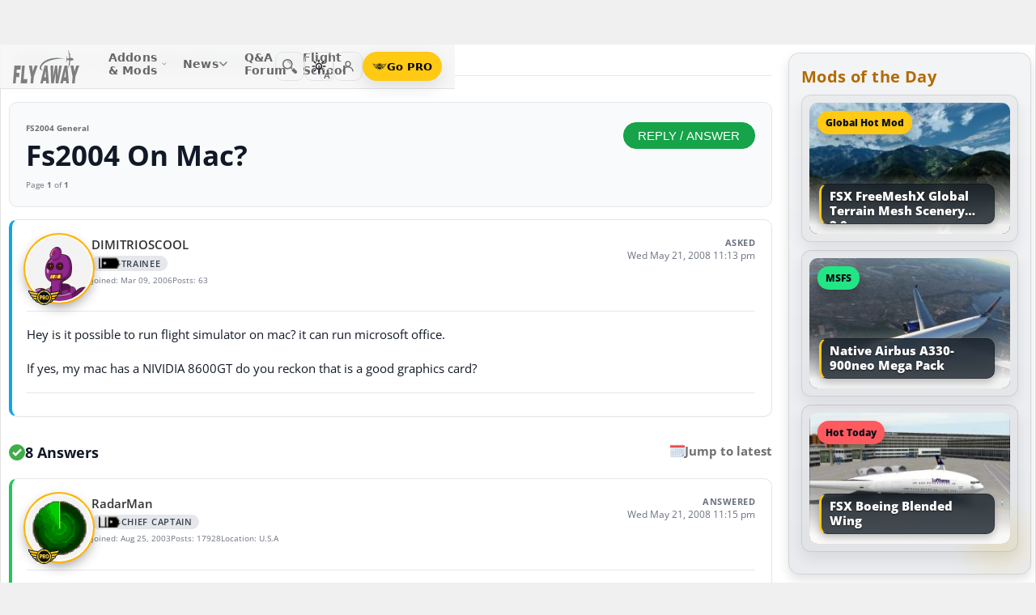

--- FILE ---
content_type: text/html; charset=utf-8
request_url: https://forum.flyawaysimulation.com/forum/topic/33143/fs2004-on-mac/
body_size: 20047
content:
<!DOCTYPE HTML>
<html dir="ltr" lang="en" data-theme="light">
<head>
<meta http-equiv="X-UA-Compatible" content="IE=edge">
<title>Fs2004 On Mac? - Flight Simulator 2004: A Century of Flight (FS2004 General) | Flight Sim Q&amp;A Forum</title>
<meta name="viewport" content="width=device-width, initial-scale=1">
<link rel="preconnect dns-prefetch" href="https://www.googletagmanager.com" crossorigin>
<meta http-equiv="Content-Type" content="text/html; charset=utf-8">

<link rel="stylesheet" href="https://flyawaysimulation.com/themes/FlyAway/style/responsive-global.css?v=2.6031" type="text/css">
<link rel="stylesheet" href="https://forum.flyawaysimulation.com/modules/Forums/templates/subSilver/fasforums.css?v=2.6031" type="text/css">

  <meta property="og:url" content="https://forum.flyawaysimulation.com/forum/topic/33143/fs2004-on-mac/">
  <meta property="og:title" content="Fs2004 On Mac? - Flight Simulator 2004: A Century of Flight (FS2004 General)">
  <meta property="og:description" content="Question titled &quot;Fs2004 On Mac? - Flight Simulator 2004: A Century of Flight (FS2004 General)&quot; posted in the FS2004 General forum at Fly Away Simulation.">
  <meta property="og:type" content="website">
  <meta property="og:image" content="https://forum.flyawaysimulation.com/images/flight-sim-qa.jpg">
  <meta property="og:site_name" content="Fly Away Simulation">
  <meta property="twitter:card" content="summary_large_image">
  <meta property="twitter:site" content="@fasflightsim">

<link rel="alternate" type="application/rss+xml" title="Flight Simulator News RSS" href="https://flyawaysimulation.com/backend.php">
<link rel="canonical" href="https://forum.flyawaysimulation.com/forum/topic/33143/fs2004-on-mac/">

<script defer src="https://flyawaysimulation.com/js/js-global.js?v=1.1"></script>
<script async src="https://www.googletagmanager.com/gtag/js?id=G-DV3JLQ0R4V"></script>
<script>
  window.dataLayer = window.dataLayer || [];
  function gtag(){dataLayer.push(arguments);}
  gtag('js', new Date());

  gtag('config', 'G-DV3JLQ0R4V');

</script>

</head>

<body itemscope itemtype="http://schema.org/WebPage">



































<header id="fxnav-header" role="banner">
  <div class="fxnav-shell">
    <!-- Brand -->
    <a class="fxnav-brand" href="https://flyawaysimulation.com/" aria-label="Fly Away Simulation">
      <img class="fxnav-logo" width="310" height="74" src="https://flyawaysimulation.com/images/svg/svgsprite-4.0.svg#flyawaylogo" alt="Fly Away Simulation">
    </a>

    <!-- Mobile toggle -->
    <button class="fxnav-toggle" aria-controls="fxnav-primary" aria-expanded="false" aria-label="Toggle menu">
      <span class="fxnav-burger" aria-hidden="true"></span>
    </button>

    <!-- Primary navigation -->
    <nav class="fxnav-nav" id="fxnav-primary" aria-label="Primary">
      <ul class="fxnav-list" role="menubar">
        <li class="fxnav-item" role="none">
          <a class="fxnav-link" href="https://flyawaysimulation.com/downloads.html" role="menuitem" aria-haspopup="true" aria-expanded="false" aria-controls="fxnav-sub-addons" title="Our add-ons/mods library covering MSFS, FSX, P3D & X-Plane">
            Addons &amp; Mods
            <svg class="fxnav-caret" viewBox="0 0 12 12" aria-hidden="true">
              <path d="M2 4l4 4 4-4" stroke="currentColor" stroke-width="1.5" fill="none" stroke-linecap="round" stroke-linejoin="round"></path>
            </svg>
          </a>
          <ul class="fxnav-sub" id="fxnav-sub-addons" role="menu" aria-label="Addons &amp; Mods" aria-hidden="true">
            <li role="none">
              <a role="menuitem" href="https://flyawaysimulation.com/downloads/msfs/" aria-label="Microsoft Flight Simulator (MSFS) downloads">
                <abbr title="Microsoft Flight Simulator">MSFS</abbr>
              </a>
            </li>
            <li role="none">
              <a role="menuitem" href="https://flyawaysimulation.com/downloads/fsx/" aria-label="Microsoft Flight Simulator X (FSX) downloads">
                <abbr title="Microsoft Flight Simulator X">FSX</abbr>
              </a>
            </li>
            <li role="none">
              <a role="menuitem" href="https://flyawaysimulation.com/downloads/x-plane/" aria-label="X-Plane downloads">X-Plane</a>
            </li>
            <li role="none">
              <a role="menuitem" href="https://flyawaysimulation.com/downloads/p3d/" aria-label="Lockheed Martin Prepar3D (P3D) v6/5/4 downloads">
                <abbr title="Lockheed Martin Prepar3D v6/5/4">P3D</abbr>
              </a>
            </li>
          </ul>
        </li>

        <li class="fxnav-item" role="none">
          <a class="fxnav-link" href="https://flyawaysimulation.com/topics/" role="menuitem" aria-haspopup="true" aria-expanded="false" aria-controls="fxnav-sub-news" title="Flight simulation and related news topics">
            News
            <svg class="fxnav-caret" viewBox="0 0 12 12" aria-hidden="true">
              <path d="M2 4l4 4 4-4" stroke="currentColor" stroke-width="1.5" fill="none" stroke-linecap="round" stroke-linejoin="round"></path>
            </svg>
          </a>
          <ul class="fxnav-sub" id="fxnav-sub-news" role="menu" aria-label="News" aria-hidden="true">
            <li role="none">
              <a role="menuitem" href="https://flyawaysimulation.com/topics/44/microsoft-flight-simulator/" aria-label="Microsoft Flight Simulator (MSFS) news">
                <abbr title="Microsoft Flight Simulator">MSFS</abbr>
              </a>
            </li>
            <li role="none">
              <a role="menuitem" href="https://flyawaysimulation.com/topics/19/microsoft-flight-simulator-x/" aria-label="Microsoft Flight Simulator X (FSX) news">
                <abbr title="Microsoft Flight Simulator X">FSX</abbr>
              </a>
            </li>
            <li role="none">
              <a role="menuitem" href="https://flyawaysimulation.com/topics/23/x-plane/" aria-label="X-Plane news">X-Plane</a>
            </li>
            <li role="none">
              <a role="menuitem" href="https://flyawaysimulation.com/topics/43/prepar3d/" aria-label="Lockheed Martin Prepar3D (P3D) news">
                <abbr title="Lockheed Martin Prepar3D">P3D</abbr>
              </a>
            </li>
            <li role="none"><a role="menuitem" href="https://flyawaysimulation.com/topics/15/editorial/">Editorials</a></li>
          </ul>
        </li>

        <li class="fxnav-item" role="none">
          <a class="fxnav-link" href="https://forum.flyawaysimulation.com/" role="menuitem" title="Flight Sim question and answer forum">Q&amp;A Forum</a>
        </li>

        <li class="fxnav-item" role="none">
          <a class="fxnav-link" href="https://flyawaysimulation.com/flight-school/" role="menuitem" title="Guides, tutorials and walkthroughs for all popular packages">Flight School</a>
        </li>

        <!-- Utilities now shown in the mobile sheet for all <=1100px widths -->
        <li class="fxnav-divider fxnav-util-only" aria-hidden="true"></li>
        <li class="fxnav-section fxnav-util-only" aria-hidden="true">Quick actions</li>

        <!-- Search (in-menu) -->
        <li class="fxnav-item fxnav-util-only" role="none">
          <a class="fxnav-link" href="https://flyawaysimulation.com/search/" role="menuitem">
            <span style="display:inline-flex;align-items:center;gap:10px">
              <img class="fxnav-icon" src="https://flyawaysimulation.com/images/svg/svgsprite-4.0.svg#newsearchicon" alt="">
              <b>Search</b>
            </span>
          </a>
        </li>

                <!-- Theme options (System/Dark/Light) inside menu — testers only -->
        <li class="fxnav-item fxnav-util-only" role="none">
          <a class="fxnav-link" href="#" role="menuitem" aria-haspopup="true" aria-expanded="false" aria-controls="fxnav-sub-theme">
            Theme
            <svg class="fxnav-caret" viewBox="0 0 12 12" aria-hidden="true">
              <path d="M2 4l4 4 4-4" stroke="currentColor" stroke-width="1.5" fill="none" stroke-linecap="round" stroke-linejoin="round"></path>
            </svg>
          </a>
          <ul class="fxnav-sub fxnav-sub-theme" id="fxnav-sub-theme" role="menu" aria-label="Theme" aria-hidden="true">
            <li role="none">
              <label class="fxnav-radio" role="menuitemradio" aria-checked="false">
                <input type="radio" name="fxnav-theme" value="auto">
                <span>System</span>
              </label>
            </li>
            <li role="none">
              <label class="fxnav-radio" role="menuitemradio" aria-checked="false">
                <input type="radio" name="fxnav-theme" value="dark">
                <span>Dark</span>
              </label>
            </li>
            <li role="none">
              <label class="fxnav-radio" role="menuitemradio" aria-checked="false">
                <input type="radio" name="fxnav-theme" value="light">
                <span>Light</span>
              </label>
            </li>
          </ul>
        </li>
        
                  <!-- Login (in-menu on compact) -->
          <li class="fxnav-item fxnav-util-only" role="none">
            <a class="fxnav-link" href="https://flyawaysimulation.com/account/login/" role="menuitem">
              <span style="display:inline-flex;align-items:center;gap:10px">
                <svg class="fxnav-icon" viewBox="0 0 24 24" aria-hidden="true">
                  <circle cx="12" cy="8" r="4" fill="none" stroke="currentColor" stroke-width="1.7"></circle>
                  <path d="M4 20c0-4.2 3.8-7 8-7s8 2.8 8 7" fill="none" stroke="currentColor" stroke-width="1.7" stroke-linecap="round"></path>
                </svg>
                <b>Log in</b>
              </span>
            </a>
          </li>

          <!-- Go PRO CTA (in-menu on compact) -->
          <li class="fxnav-item fxnav-util-only" role="none">
            <a class="fxnav-cta-menu" href="https://flyawaysimulation.com/account/register/" role="menuitem" title="Go PRO — unlock premium downloads and member perks" aria-label="Go PRO">
              <img class="fxnav-cta-icon" src="https://flyawaysimulation.com/images/svg/pro-icon-2025-2.svg" alt="">
              <span>Go PRO</span>
            </a>
          </li>
              </ul>
    </nav>

    <!-- Right cluster: Search, Theme (single icon with dropdown, testers only), Login/User, PRO -->
    <div class="fxnav-right">
      <!-- Search -->
      <a class="fxnav-iconbtn" href="https://flyawaysimulation.com/search/" title="Search" aria-label="Search">
        <img class="fxnav-icon" src="https://flyawaysimulation.com/images/svg/svgsprite-4.0.svg#newsearchicon" alt="">
      </a>

            <!-- Single-icon Theme switcher (Auto/Dark/Light) — testers only -->
      <fxsw-switcher></fxsw-switcher>
      
              <!-- Icon-only login -->
        <a class="fxnav-iconbtn" href="https://flyawaysimulation.com/account/login/" title="Log in" aria-label="Log in">
          <svg class="fxnav-icon" viewBox="0 0 24 24" aria-hidden="true">
            <circle cx="12" cy="8" r="4" fill="none" stroke="currentColor" stroke-width="1.7"></circle>
            <path d="M4 20c0-4.2 3.8-7 8-7s8 2.8 8 7" fill="none" stroke="currentColor" stroke-width="1.7" stroke-linecap="round"></path>
          </svg>
        </a>

        <!-- Compact PRO -->
        <a class="fxnav-cta" href="https://flyawaysimulation.com/account/register/" title="Go PRO — unlock premium downloads and member perks" aria-label="Go PRO">
          <img class="fxnav-cta-icon" src="https://flyawaysimulation.com/images/svg/pro-icon-2025-2.svg" alt="">
          <span>Go PRO</span>
        </a>
          </div>
  </div>

  <!-- Full-viewport overlay (mobile sheet background) -->
  <div class="fxnav-overlay" aria-hidden="true"></div>
</header>

<script>
// tmsw boot: pre-paint theme apply + live OS sync when pref = "auto"
(function(){
  var KEY = 'theme';
  var root = document.documentElement;

  function reportTheme(mode, pref, reason){
    try{
      if (typeof gtag !== 'function') return;

      // User properties (for % of users)
      gtag('set', 'user_properties', {
        theme_mode: mode,  // applied: 'dark'|'light'
        theme_pref: pref   // preference: 'auto'|'dark'|'light'
      });

      // Event (for debugging + % of loads/changes)
      gtag('event', 'theme_state', {
        theme_mode: mode,
        theme_pref: pref,
        theme_reason: reason // 'load' | 'os_change'
      });
    } catch(e){}
  }

  function computeMode(pref, mql){
    if (pref === 'dark' || pref === 'light') return pref;
    return (mql && mql.matches) ? 'dark' : 'light';
  }

  function apply(mode, pref){
    root.setAttribute('data-theme', mode);
    root.setAttribute('data-theme-context', mode);
    root.setAttribute('data-theme-pref', pref);
    root.style.colorScheme = mode;
  }

  try{
    var pref = localStorage.getItem(KEY) || 'auto';
    var mql = window.matchMedia && window.matchMedia('(prefers-color-scheme: dark)');
    var mode = computeMode(pref, mql);

    apply(mode, pref);
    reportTheme(mode, pref, 'load');

    function osChanged(){
      try{
        var p = localStorage.getItem(KEY) || 'auto';
        if (p !== 'auto') return;

        var md = computeMode('auto', mql);

        // prevent duplicate event if nothing changed
        if (root.getAttribute('data-theme') === md) return;

        apply(md, 'auto');
        reportTheme(md, 'auto', 'os_change');
      } catch(e){}
    }

    if (mql){
      if ('addEventListener' in mql) mql.addEventListener('change', osChanged);
      else if ('addListener' in mql) mql.addListener(osChanged);
    }
  }catch(e){}
})();
</script>

<script>
/* FX Nav v4.3.8 interactions (vanilla, full-width sheet) */
(function(){
  const header = document.getElementById('fxnav-header');
  if (!header) return;

  const toggle = header.querySelector('.fxnav-toggle');
  const navPanel = header.querySelector('.fxnav-nav');
  const overlay = header.querySelector('.fxnav-overlay');
  const openClass = 'fxnav-open';
  const isHoverDesktop = () => window.matchMedia('(hover: hover) and (pointer: fine)').matches && window.innerWidth > 1100;

  // Header height -> CSS var for sheet/overlay offset
  const setHeaderVars = () => {
    const h = header.getBoundingClientRect().height || 54;
    header.style.setProperty('--fxnav-h', Math.round(h) + 'px');
  };

  // Initialize header vars (no shrink on scroll)
  setHeaderVars();

  function lockPage(lock){
    if (lock) document.documentElement.classList.add('fxnav-modal-open');
    else document.documentElement.classList.remove('fxnav-modal-open');
  }

  function setExpanded(el, open){
    const trig = el.querySelector(':scope > .fxnav-link[aria-haspopup="true"], :scope > .fxnav-userbtn');
    if (trig) trig.setAttribute('aria-expanded', String(open));
    const sub = el.querySelector(':scope > .fxnav-sub');
    if (sub) sub.setAttribute('aria-hidden', String(!open));
  }

  function closeAll(except){
    const items = header.querySelectorAll('.fxnav-list > .fxnav-item');
    items.forEach(li => {
      if (li !== except){
        li.classList.remove(openClass);
        setExpanded(li, false);
      }
    });
    const user = header.querySelector('.fxnav-user');
    if (user && user !== except){
      user.classList.remove(openClass);
      const ub = user.querySelector('.fxnav-userbtn');
      if (ub) ub.setAttribute('aria-expanded','false');
      const us = user.querySelector('.fxnav-sub-user');
      if (us) us.setAttribute('aria-hidden','true');
    }
  }

  function closeMenu(){
    header.classList.remove('fxnav-is-open');
    if (toggle) toggle.setAttribute('aria-expanded','false');
    if (navPanel) navPanel.setAttribute('aria-hidden','true');
    lockPage(false);
    closeAll();
  }

  // Mobile toggle
  if (toggle){
    toggle.addEventListener('click', () => {
      const open = header.classList.toggle('fxnav-is-open');
      toggle.setAttribute('aria-expanded', String(open));
      if (navPanel) navPanel.setAttribute('aria-hidden', String(!open));
      lockPage(open);
      if (!open) closeAll();
      setHeaderVars();
    });
  }

  // Overlay click closes
  if (overlay){
    overlay.addEventListener('click', closeMenu);
    overlay.addEventListener('touchstart', closeMenu, { passive: true });
  }

  // ESC closes when sheet open
  document.addEventListener('keydown', (e) => {
    if (e.key === 'Escape' && header.classList.contains('fxnav-is-open')) closeMenu();
  });

  const items = Array.from(header.querySelectorAll('.fxnav-list > .fxnav-item'));
  const closeTimers = new WeakMap();

  function clearTimer(el){ const t = closeTimers.get(el); if (t) { clearTimeout(t); closeTimers.delete(el); } }
  function scheduleClose(el){
    clearTimer(el);
    closeTimers.set(el, setTimeout(() => { el.classList.remove(openClass); setExpanded(el,false); }, 160));
  }

  // Top-level items
  items.forEach(li => {
    const link = li.querySelector(':scope > .fxnav-link');
    const sub  = li.querySelector(':scope > .fxnav-sub');
    const hasSub = !!sub;

    if (hasSub && link){
      link.setAttribute('aria-haspopup', 'true');
      link.setAttribute('aria-expanded', 'false');

      // Desktop hover
      li.addEventListener('mouseenter', () => {
        if (isHoverDesktop() && !header.classList.contains('fxnav-is-open')) {
          clearTimer(li); closeAll(li); li.classList.add(openClass); setExpanded(li,true);
        }
      });
      li.addEventListener('mouseleave', () => {
        if (isHoverDesktop() && !header.classList.contains('fxnav-is-open')) scheduleClose(li);
      });
      sub.addEventListener('mouseenter', () => clearTimer(li));
      sub.addEventListener('mouseleave', () => scheduleClose(li));

      // Mobile/touch click (sheet mode)
      link.addEventListener('click', (e) => {
        const usingMobile = !isHoverDesktop() || header.classList.contains('fxnav-is-open');
        if (usingMobile){
          e.preventDefault();
          const willOpen = !li.classList.contains(openClass);
          items.forEach(sib => { if (sib !== li) { sib.classList.remove(openClass); setExpanded(sib,false); } });
          li.classList.toggle(openClass, willOpen);
          setExpanded(li, willOpen);
        }
      });

      // Keyboard
      link.addEventListener('keydown', (e) => {
        if (e.key === 'ArrowDown'){ e.preventDefault(); li.classList.add(openClass); setExpanded(li,true); const first = sub?.querySelector('a, input, button, [tabindex="0"]'); if (first) first.focus(); }
        else if (e.key === 'Escape'){ li.classList.remove(openClass); setExpanded(li,false); link.focus(); }
        else if (e.key === 'ArrowRight'){ e.preventDefault(); focusNextTop(li); }
        else if (e.key === 'ArrowLeft'){ e.preventDefault(); focusPrevTop(li); }
      });
    } else if (link) {
      link.addEventListener('keydown', (e) => {
        if (e.key === 'ArrowRight'){ e.preventDefault(); focusNextTop(li); }
        else if (e.key === 'ArrowLeft'){ e.preventDefault(); focusPrevTop(li); }
      });
    }
  });

  // User dropdown (desktop/tablet)
  const userWrap = header.querySelector('.fxnav-user');
  const userBtn  = header.querySelector('.fxnav-userbtn');
  const userSub  = header.querySelector('.fxnav-sub-user');
  if (userWrap && userBtn){
    userBtn.addEventListener('click', (e) => {
      e.preventDefault();
      const willOpen = !userWrap.classList.contains(openClass);
      closeAll();
      userWrap.classList.toggle(openClass, willOpen);
      userBtn.setAttribute('aria-expanded', String(willOpen));
      if (userSub) userSub.setAttribute('aria-hidden', String(!willOpen));
    });
    userWrap.addEventListener('mouseenter', () => {
      if (isHoverDesktop()) {
        clearTimer(userWrap); closeAll(userWrap); userWrap.classList.add(openClass); userBtn.setAttribute('aria-expanded','true'); if (userSub) userSub.setAttribute('aria-hidden','false');
      }
    });
    userWrap.addEventListener('mouseleave', () => {
      if (isHoverDesktop()) scheduleClose(userWrap);
    });
  }

  function topTriggers(){ return Array.from(header.querySelectorAll('.fxnav-list > .fxnav-item > .fxnav-link')); }
  function focusNextTop(currentLi){ const tops = topTriggers(); const idx = tops.findIndex(a => currentLi.contains(a)); const next = tops[(idx+1)%tops.length]; if (next) next.focus(); }
  function focusPrevTop(currentLi){ const tops = topTriggers(); const idx = tops.findIndex(a => currentLi.contains(a)); const prev = tops[(idx-1+tops.length)%tops.length]; if (prev) prev.focus(); }

  // Outside click closes (desktop)
  document.addEventListener('click', (e) => {
    if (!header.contains(e.target)) {
      closeMenu();
    }
  });

  // Resize/orientation cleanup
  window.addEventListener('resize', () => {
    setHeaderVars();
    if (window.innerWidth > 1100) {
      closeMenu();
    }
  });

  // Compact theme radios inside hamburger (present only for testers)
  const THEME_KEY = 'theme';
  const themeRadios = header.querySelectorAll('input[name="fxnav-theme"]');
  function getPref(){ try { return localStorage.getItem(THEME_KEY) || 'auto'; } catch { return 'auto'; } }
  function setPref(v){ try { localStorage.setItem(THEME_KEY, v); } catch {} }

  function applyThemePref(pref){
    setPref(pref);
    const sw = document.querySelector('fxsw-switcher');
    if (sw && typeof sw.apply === 'function') {
      sw.apply(pref);
    } else {
      const darkMql = window.matchMedia ? window.matchMedia('(prefers-color-scheme: dark)') : null;
      const systemDark = darkMql ? darkMql.matches : false;
      const mode = (pref === 'dark' || (pref === 'auto' && systemDark)) ? 'dark' : (pref === 'light' ? 'light' : 'light');
      const html = document.documentElement;
      html.setAttribute('data-theme', mode);
      html.setAttribute('data-theme-context', mode);
      html.setAttribute('data-theme-pref', pref);
      html.style.colorScheme = mode;
      window.dispatchEvent(new CustomEvent('tmsw:theme', { detail: { pref, mode } }));
    }
  }
  function syncThemeRadios(pref){
    themeRadios.forEach(r => { r.checked = (r.value === pref); r.closest('.fxnav-radio')?.setAttribute('aria-checked', r.checked ? 'true' : 'false'); });
  }
  if (themeRadios.length){
    syncThemeRadios(getPref());
    themeRadios.forEach(r => {
      r.addEventListener('change', (e) => {
        if (e.target && e.target.checked){
          applyThemePref(e.target.value);
          syncThemeRadios(e.target.value);
        }
      });
    });
    // Keep radios in sync if theme changes elsewhere
    window.addEventListener('tmsw:theme', (e) => { if (e.detail && e.detail.pref) syncThemeRadios(e.detail.pref); });
  }

  // Init aria-hidden for panel and submenus
  if (navPanel) navPanel.setAttribute('aria-hidden', 'true');
  header.querySelectorAll('.fxnav-sub').forEach(ul => { ul.setAttribute('aria-hidden','true'); });
})();
</script>

<script>
/* Single-icon Theme Switcher (Auto/Dark/Light) — testers only */
(() => {
  const STORAGE_KEY = 'theme';
  const SWITCH_TAG = 'fxsw-switcher';
  const POPOVER_TAG = 'fxsw-popover';

  const storage = {
    get(){ try { return localStorage.getItem(STORAGE_KEY) || 'auto'; } catch { return 'auto'; } },
    set(v){ try { localStorage.setItem(STORAGE_KEY, v); } catch {} }
  };

  const mqlDark = window.matchMedia ? window.matchMedia('(prefers-color-scheme: dark)') : null;
  const systemPrefersDark = () => mqlDark ? mqlDark.matches : false;
  const computeMode = pref => (pref === 'dark' || pref === 'light') ? pref : (systemPrefersDark() ? 'dark' : 'light');

	
	  // --- GA helper: manual theme changes ---
  function gaReportTheme(pref, mode, reason){
    try{
      if (typeof gtag !== 'function') return;
      gtag('set', 'user_properties', {
        theme_mode: mode,   // 'dark' | 'light' (applied)
        theme_pref: pref    // 'auto' | 'dark' | 'light' (user choice)
      });
      gtag('event', 'theme_state', {
        theme_mode: mode,
        theme_pref: pref,
        theme_reason: reason // 'manual'
      });
    } catch(e){}
  }
	
  function applyTheme(pref) {
    const html = document.documentElement;
    const theMode = computeMode(pref);
    const reduce = window.matchMedia && window.matchMedia('(prefers-reduced-motion: reduce)').matches;
    const doApply = () => {
      html.setAttribute('data-theme', theMode);
      html.setAttribute('data-theme-context', theMode);
      html.setAttribute('data-theme-pref', pref);
      html.style.colorScheme = theMode;
      window.dispatchEvent(new CustomEvent('tmsw:theme', { detail: { pref, mode: theMode } }));
    };
    if ('startViewTransition' in document && !reduce) document.startViewTransition(doApply); else doApply();
  }

  if (!customElements.get(POPOVER_TAG)) {
    class FxswPopover extends HTMLElement {
      constructor(){
        super();
        const root = this.attachShadow({ mode: 'closed' });
        root.innerHTML = `
          <style>
            :host{ position: fixed; inset: auto auto; z-index: 2147483647; contain: content; }
            *,*::before,*::after{ box-sizing: border-box; }
            .panel{
              width: 240px; max-width: calc(100vw - 16px);
              border-radius: 12px; border: 1px solid var(--bdr);
              background: var(--surface);
              -webkit-backdrop-filter: blur(10px);
              backdrop-filter: blur(10px);
              box-shadow: var(--shd);
              padding: 6px; opacity: 0; transform: translateY(-6px);
              transition: opacity .18s ease, transform .18s ease;
              color: var(--fg);
              font: 600 13px/1.2 system-ui, -apple-system, "Segoe UI", Roboto, Helvetica, Arial, sans-serif;
            }
            .open{ opacity: 1; transform: translateY(0); }
            .arrow{ position: absolute; width: 12px; height: 12px; background: var(--surface); transform: rotate(45deg); border-left: 1px solid var(--bdr); border-top: 1px solid var(--bdr); }
            .list{ margin:0; padding:4px; display:grid; gap:2px; border:0; }
            .item{ display:flex; align-items:center; gap:10px; border-radius:10px; padding:10px; cursor:pointer; user-select:none; outline:none; text-decoration:none; }
            .item:hover{ background: var(--hover); }
            .item:focus-visible{ box-shadow: 0 0 0 2px var(--focus) inset; }
            .ico{ width:18px; height:18px; display:grid; place-items:center; color:var(--fg); }
            .txt{ display:flex; flex-direction:column; }
            .txt b{ font-weight:700; }
            .txt small{ font:500 11px/1.2 system-ui,-apple-system,"Segoe UI",Roboto,Helvetica,Arial,sans-serif; color:var(--fg-dim); }
            .chk{ margin-left:auto; width:16px; height:16px; border-radius:9999px; border:1.5px solid var(--bdr); display:grid; place-items:center; color:var(--fg); }
            /* FIX: Only show the tick for the selected option */
            .chk svg{ opacity:0; transform: scale(.75); transition: opacity .14s ease, transform .2s ease; }
            input{ position:absolute; opacity:0; pointer-events:none; }
            input:checked + .row .chk{ background: var(--fg); color: var(--surface); border-color: transparent; }
            input:checked + .row .chk svg{ opacity:1; transform: scale(1); }
            :host([data-mode="dark"])  { --surface: rgba(11,16,22,.98); --bdr: rgba(255,255,255,.12); --fg:#e7ecf7; --fg-dim:#aeb6c6; --hover: rgba(255,255,255,.08); --focus: rgba(255,255,255,.35); --shd: 0 18px 44px rgba(0,0,0,.55); }
            :host([data-mode="light"]) { --surface: #f6f6f6;              --bdr: #E2E2E2;                 --fg:#151922;  --fg-dim:#6F6F6F;  --hover: rgba(0,0,0,.06);  --focus: rgba(0,0,0,.45);  --shd: 0 14px 32px rgba(0,0,0,.12); }
            @media (max-width: 420px){ .panel{ width: min(240px, calc(100vw - 16px)); } }
            @media (prefers-reduced-motion: reduce){ .panel{ transition:none; } }
          </style>
          <div class="panel" role="dialog" aria-label="Theme" aria-modal="false">
            <div class="arrow"></div>
            <fieldset class="list" role="radiogroup" aria-label="Theme options">
              <label class="item">
                <input type="radio" name="fxsw-theme" value="auto">
                <span class="row" style="display:flex;align-items:center;gap:10px;width:100%">
                  <span class="ico" aria-hidden="true">
                    <svg width="18" height="18" viewBox="0 0 24 24" fill="none" stroke="currentColor" stroke-width="1.6" stroke-linecap="round" stroke-linejoin="round">
                      <rect x="3" y="4" width="18" height="12" rx="2"></rect><path d="M7 20h10"></path>
                    </svg>
                  </span>
                  <span class="txt"><b>System</b><small>Follow OS</small></span>
                  <span class="chk" aria-hidden="true">
                    <svg width="12" height="12" viewBox="0 0 12 12" fill="none" stroke="currentColor" stroke-width="2" stroke-linecap="round" stroke-linejoin="round"><path d="m2.2 6.2 2.2 2.3 5-5.1"/></svg>
                  </span>
                </span>
              </label>
              <label class="item">
                <input type="radio" name="fxsw-theme" value="dark">
                <span class="row" style="display:flex;align-items:center;gap:10px;width:100%">
                  <span class="ico" aria-hidden="true">
                    <svg width="18" height="18" viewBox="0 0 18 18" fill="currentColor"><path d="M10.9 1.5a7.4 7.4 0 1 0 5.6 12.9A7.1 7.1 0 0 1 10.9 1.5z"/></svg>
                  </span>
                  <span class="txt"><b>Dark</b><small>Always dark</small></span>
                  <span class="chk" aria-hidden="true">
                    <svg width="12" height="12" viewBox="0 0 12 12" fill="none" stroke="currentColor" stroke-width="2" stroke-linecap="round" stroke-linejoin="round"><path d="m2.2 6.2 2.2 2.3 5-5.1"/></svg>
                  </span>
                </span>
              </label>
              <label class="item">
                <input type="radio" name="fxsw-theme" value="light">
                <span class="row" style="display:flex;align-items:center;gap:10px;width:100%">
                  <span class="ico" aria-hidden="true">
                    <svg width="18" height="18" viewBox="0 0 18 18" fill="none" stroke="currentColor" stroke-width="1.5" stroke-linecap="round" stroke-linejoin="round">
                      <circle cx="9" cy="9" r="3.5"></circle>
                      <path d="M9 1.25v2.2M9 14.55v2.2M1.25 9h2.2M14.55 9h2.2M3.2 3.2l1.6 1.6M13.2 13.2l1.6 1.6M3.2 14.8L4.8 13.2M13.2 4.8l1.6-1.6"></path>
                    </svg>
                  </span>
                  <span class="txt"><b>Light</b><small>Always light</small></span>
                  <span class="chk" aria-hidden="true">
                    <svg width="12" height="12" viewBox="0 0 12 12" fill="none" stroke="currentColor" stroke-width="2" stroke-linecap="round" stroke-linejoin="round"><path d="m2.2 6.2 2.2 2.3 5-5.1"/></svg>
                  </span>
                </span>
              </label>
            </fieldset>
          </div>
        `;
        this._root = root;
        this._panel = root.querySelector('.panel');
        this._arrow = root.querySelector('.arrow');
        root.addEventListener('change', e => {
          const t = e.target;
          if (t && t.name === 'fxsw-theme') {
            this.dispatchEvent(new CustomEvent('fxsw:select', { detail: t.value, bubbles: true, composed: true }));
          }
        });
      }
      set mode(v){ this.setAttribute('data-mode', (v === 'dark') ? 'dark' : 'light'); }
      open(anchorRect){
        const margin = 10;
        const vw = Math.max(document.documentElement.clientWidth, window.innerWidth || 0);
        const vh = Math.max(document.documentElement.clientHeight, window.innerHeight || 0);
        const width = 240, estH = 152;
        const x = Math.max(8, Math.min(vw - 8 - width, anchorRect.right - width));
        let y = anchorRect.bottom + margin; if (y + estH > vh - 8) y = anchorRect.top - margin - estH;
        this.style.left = Math.round(x) + 'px'; this.style.top = Math.round(y) + 'px';
        const ax = Math.min(width - 20, Math.max(14, anchorRect.left + anchorRect.width / 2 - x));
        this._arrow.style.left = (ax - 6) + 'px';
        if (y >= anchorRect.bottom) { this._arrow.style.top = '-6px'; this._arrow.style.transform = 'rotate(45deg)'; }
        else { this._arrow.style.top = 'calc(100% - 6px)'; this._arrow.style.transform = 'rotate(225deg)'; }
        this._panel.classList.add('open');
      }
      close(){ this._panel && this._panel.classList.remove('open'); }
      check(pref){
        const inputs = this._root ? this._root.querySelectorAll('input[name="fxsw-theme"]') : null;
        if (inputs) inputs.forEach(i => { i.checked = (i.value === pref); });
      }
      focusChecked(){
        const el = this._root ? this._root.querySelector('input[name="fxsw-theme"]:checked') : null;
        if (el) el.focus({ preventScroll: true });
      }
    }
    customElements.define(POPOVER_TAG, FxswPopover);
  }

  if (!customElements.get(SWITCH_TAG)) {
    class FxswSwitcher extends HTMLElement {
      constructor(){
        super();
        const root = this.attachShadow({ mode: 'closed' });
        this._pref = 'auto';
        this._mode = computeMode(this._pref);
        root.innerHTML = `
          <style>
            :host{ display:inline-block; contain: layout paint style; isolation:isolate; }
            *,*::before,*::after{ box-sizing: border-box; }
            .btn{
              -webkit-tap-highlight-color: transparent;
              position:relative; display:grid; place-items:center;
              width:36px; height:36px; border-radius:10px;
              border:1px solid var(--bdr); background:var(--bg); color:var(--fg);
              cursor:pointer;
              transition: background .18s ease, border-color .18s ease, transform .08s ease;
            }
            .btn:hover{ background: var(--hover); }
            .btn:active{ transform: translateY(1px); }
            .btn:focus-visible{ outline:2px solid var(--focus); outline-offset:2px; }
            .ic{ position:absolute; inset:0; display:grid; place-items:center; }
            .sun,.moon{ transition: opacity .28s ease, transform .45s ease; }
            :host([data-mode="light"]) .sun{ opacity:1; transform:rotate(0) scale(1); }
            :host([data-mode="light"]) .moon{ opacity:0; transform:rotate(-90deg) scale(.7); }
            :host([data-mode="dark"])  .sun{ opacity:0; transform:rotate(90deg) scale(.7); }
            :host([data-mode="dark"])  .moon{ opacity:1; transform:rotate(0) scale(1); }
            .btn::after{
              content: attr(data-badge);
              position:absolute; right:-2px; bottom:-2px; min-width:16px; height:16px; padding:0 4px;
              border-radius:12px; border:1px solid var(--bdr);
              background: var(--bg); color: var(--fg-dim);
              font:700 10px/16px system-ui,-apple-system,"Segoe UI",Roboto,Helvetica,Arial,sans-serif;
              display:grid; place-items:center;
            }
            :host([data-mode="dark"])  { --bg: transparent; --bdr: rgba(255,255,255,.12); --fg:#e7ecf7; --fg-dim:#aeb6c6; --hover: rgba(255,255,255,.08); --focus: rgba(255,255,255,.35); }
            :host([data-mode="light"]) { --bg: transparent; --bdr: #E2E2E2;                 --fg:#151922;  --fg-dim:#6F6F6F;  --hover: rgba(0,0,0,.06);  --focus: rgba(0,0,0,.45); }
          </style>
          <button class="btn" aria-haspopup="dialog" aria-expanded="false" title="Change theme" data-badge="A">
            <span class="ic sun" aria-hidden="true">
              <svg width="18" height="18" viewBox="0 0 18 18" fill="none" stroke="currentColor" stroke-width="1.5" stroke-linecap="round" stroke-linejoin="round">
                <circle cx="9" cy="9" r="3.5"></circle>
                <path d="M9 1.25v2.2M9 14.55v2.2M1.25 9h2.2M14.55 9h2.2M3.2 3.2l1.6 1.6M13.2 13.2l1.6 1.6M3.2 14.8L4.8 13.2M13.2 4.8l1.6-1.6"></path>
              </svg>
            </span>
            <span class="ic moon" aria-hidden="true">
              <svg width="18" height="18" viewBox="0 0 18 18" fill="currentColor">
                <path d="M10.9 1.5a7.4 7.4 0 1 0 5.6 12.9A7.1 7.1 0 0 1 10.9 1.5z"></path>
              </svg>
            </span>
          </button>
        `;
        this._root = root;
        this._btn = root.querySelector('.btn');
        this._btn.addEventListener('click', () => this.toggleMenu());
        this._btn.addEventListener('keydown', e => {
          if (e.key === 'ArrowDown' || e.key === 'Enter' || e.key === ' ') { e.preventDefault(); this.openMenu(); }
        });

        this._mqlHandler = () => { if (this._pref === 'auto') this.apply('auto'); };
        if (mqlDark) {
          if ('addEventListener' in mqlDark) mqlDark.addEventListener('change', this._mqlHandler);
          else if ('addListener' in mqlDark) mqlDark.addListener(this._mqlHandler);
        }

        this.apply(storage.get());
      }

      disconnectedCallback(){
        if (mqlDark) {
          if ('removeEventListener' in mqlDark) mqlDark.removeEventListener('change', this._mqlHandler);
          else if ('removeListener' in mqlDark) mqlDark.removeListener(this._mqlHandler);
        }
      }

      apply(pref){
        this._pref = pref;
        this._mode = computeMode(pref);
        applyTheme(pref);
        this.setAttribute('data-mode', this._mode);
        const badge = (pref === 'auto') ? 'A' : (pref === 'dark' ? 'D' : 'L');
        this._btn.setAttribute('data-badge', badge);
        const label = pref === 'auto' ? `Theme: System (${this._mode})` : `Theme: ${this._mode}`;
        this._btn.setAttribute('aria-label', label);
      }

      toggleMenu(){ this._menuOpen ? this.closeMenu() : this.openMenu(); }

      openMenu(){
        if (this._menuOpen) return;
        const Pop = customElements.get(POPOVER_TAG);
        const pop = this._pop = new Pop();
        pop.mode = this._mode;
        pop.check && pop.check(this._pref);
        document.body.appendChild(pop);
        pop.open(this.getBoundingClientRect());
        this._btn.setAttribute('aria-expanded', 'true');
        this._menuOpen = true;
        setTimeout(() => pop.focusChecked && pop.focusChecked(), 0);

                this._onSelect = (e) => {
          const pref = e.detail;

          // avoid noisy duplicate events if user re-selects current option
          if (pref === this._pref) { this.closeMenu(); return; }

          storage.set(pref);
          this.apply(pref);

          // this._mode is updated by this.apply(pref)
          gaReportTheme(pref, this._mode, 'manual');

          this.closeMenu();
        };
        this._onDocKey = (e) => { if (e.key === 'Escape') { this.closeMenu(); this.focus(); } }
        this._onDocClick = (e) => { if (!pop.contains(e.target)) this.closeMenu(); }
        this._onScroll = () => { pop.open(this.getBoundingClientRect()); };

        pop.addEventListener('fxsw:select', this._onSelect);
        document.addEventListener('keydown', this._onDocKey);
        document.addEventListener('mousedown', this._onDocClick, true);
        document.addEventListener('touchstart', this._onDocClick, { capture: true, passive: true });
        window.addEventListener('scroll', this._onScroll, true);
        window.addEventListener('resize', this._onScroll);
      }

      closeMenu(){
        if (!this._menuOpen) return;
        const pop = this._pop;
        if (pop && pop.parentNode) { pop.close(); pop.remove(); }
        document.removeEventListener('keydown', this._onDocKey);
        document.removeEventListener('mousedown', this._onDocClick, true);
        document.removeEventListener('touchstart', this._onDocClick, { capture: true });
        window.removeEventListener('scroll', this._onScroll, true);
        window.removeEventListener('resize', this._onScroll);
        this._btn.setAttribute('aria-expanded', 'false');
        this._menuOpen = false;
      }

      focus(){ try { this._btn.focus(); } catch{} }
    }
    customElements.define(SWITCH_TAG, FxswSwitcher);
  }

  applyTheme(storage.get());
  window.addEventListener('storage', (e) => {
    if (e.key === STORAGE_KEY) {
      const pref = e.newValue || 'auto';
      applyTheme(pref);
      const sw = document.querySelector(SWITCH_TAG);
      if (sw && sw.apply) sw.apply(pref);
    }
  });
})();
</script>



























	
							
						
       <div id="wrap">









       
       <div class="openleft">
<div id="breadcrumbs">
<ul>
<li><a href="https://forum.flyawaysimulation.com/">Q&amp;A Forum</a></li>
<li><a href="https://forum.flyawaysimulation.com/#flight-simulator-2004-century-of-flight">Flight Simulator 2004: A Century of Flight</a></li>
<li><a href="https://forum.flyawaysimulation.com/forum/1/fs2004-general/">FS2004 General</a></li>
</ul>

<script type="application/ld+json">
{
  "@context": "https://schema.org",
  "@type": "BreadcrumbList",
  "itemListElement": [{
    "@type": "ListItem",
    "position": 1,
    "name": "Q&amp;A Forum",
    "item": "https://forum.flyawaysimulation.com/"
  },{
    "@type": "ListItem",
    "position": 2,
    "name": "Flight Simulator 2004: A Century of Flight",
    "item": "https://forum.flyawaysimulation.com/#flight-simulator-2004-century-of-flight"
  },{
    "@type": "ListItem",
    "position": 3,
    "name": "FS2004 General",
    "item": "https://forum.flyawaysimulation.com/forum/1/fs2004-general/"
  }]
}
</script>

</div>









<a id="top"></a>


<div class="clear"></div>
<style>
/* =========================================================
   MODERN TOPIC / Q&A LAYOUT
   =======================================================*/

/* Wrapper */

.topic-page {
  width: 100%;
  max-width: 100%;
  margin: 0 auto 3rem auto;
  padding: 0;
}

/* Header / hero */

.topic-header {
  display: flex;
  flex-wrap: wrap;
  justify-content: space-between;
  gap: 1rem;
  padding: 1.5rem 1.25rem 1.25rem;
  margin-top: 2rem;
  margin-bottom: 1.75rem;
  border-radius: 10px;
  border: 1px solid #e5e7eb;
  background: #f9fafb;
}

.topic-header-left {
  flex: 1 1 260px;
  min-width: 0;
}

.topic-header-right {
  display: flex;
  flex-direction: column;
  align-items: flex-end;
  gap: 0.5rem;
  flex: 0 0 auto;
}

.topic-breadcrumb {
  margin: 0 0 .25rem 0;
}

.topic-breadcrumb-link {
  color: #6b7280;
  text-decoration: none;
}

.topic-breadcrumb-link:hover {
  text-decoration: underline;
  color: #4b5563;
}

.topic-title {
  margin: 0 0 .5rem 0;
  font-size: clamp(1.6rem, 2vw + 1rem, 2.2rem);
  line-height: 1.25;
  color: #111827;
}

.topic-header-meta {
  display: flex;
  flex-wrap: wrap;
  gap: .75rem;
  align-items: center;
  margin-top: .25rem;
  color: #6b7280;
}

.topic-header-meta .topic-watch a {
  color: inherit;
}

/* Top reply button (form + button) */

.topic-reply-form {
  margin: 0;
}

.topic-reply-btn {
  display: inline-flex;
  align-items: center;
  justify-content: center;
  padding: 0.5rem 1.1rem !important;
  border-radius: 9999px !important;
  font-size: 0.95rem !important;
  font-weight: 500 !important;
  border: 1px solid #16a34a !important;
  background: #16a34a !important;
  color: #ffffff !important;
  text-decoration: none !important;
  white-space: nowrap !important;
  cursor: pointer !important;

  box-shadow: none !important;
  text-shadow: none !important;
  background-image: none !important;
  outline: none !important;
}

.topic-reply-btn:hover {
  background: #15803d !important;
  border-color: #15803d !important;
  text-decoration: none !important;
}

.topic-pagination-wrapper {
  max-width: 100%;
  text-align: right;
}

.topic-pagination-wrapper .pagination {
  display: inline-block;
}

/* Main area */

.topic-main {
  display: block;
}

/* Post cards (question + answers) */

.post-card {
  position: relative;
  margin-bottom: 1.5rem;
  padding: 1.25rem 1.25rem 1rem;
  border-radius: 10px;
  border: 1px solid #e5e7eb;
  background-color: #ffffff;
  box-shadow: 0 1px 2px rgba(15,23,42,0.04);
}

/* Distinguish question vs answers */

.post-card.question {
  border-left: 4px solid #0ea5e9;
  padding-left: 1.125rem;
}

.post-card.answer {
  border-left: 4px solid #22c55e;
  padding-left: 1.125rem;
}

/* Header inside each card */

.post-card-header {
  display: flex;
  flex-wrap: wrap;
  align-items: flex-start;
  justify-content: space-between;
  gap: 0.75rem;
  padding-bottom: 0.75rem;
  border-bottom: 1px solid #e5e7eb;
  margin-bottom: 0.75rem;
}

/* Author block */

.post-author {
  display: flex;
  align-items: flex-start;
  gap: 0.75rem;
  min-width: 0;
}

/* Avatar wrapper – carries commenttitlepro for PRO users */
.post-avatar-wrap {
  position: relative;
  width: 80px;
  height: 80px;
  flex-shrink: 0;
}

/* Base avatar; visual style from .commentimage */
.post-avatar {
  width: 80px;
  height: 80px;
  border-radius: 9999px;
  object-fit: cover;
}

/* Author info */

.post-author-info {
  min-width: 0;
}

.post-author-name-row {
  display: flex;
  flex-wrap: wrap;
  align-items: center;
  gap: 0.4rem;
}

.post-author-name {
  font-weight: 600;
  font-size: 0.95rem;
}

.post-author-badges {
  display: inline-flex;
  align-items: center;
  gap: 0.25rem;
}

.post-author-meta {
  margin-top: 0.15rem;
  display: flex;
  flex-wrap: wrap;
  gap: 0.4rem;
  color: #6b7280;
}

.post-author-meta .metadata {
  white-space: nowrap;
}

.post-author-expert {
  margin-top: 0.25rem;
}

/* Rank pill under the username */
.post-author-rank-row {
  margin-top: 0.25rem;
  display: inline-flex;
  align-items: center;
  gap: 0.35rem;
  padding: 0.12rem 0.55rem;
  border-radius: 9999px;
  background: #e5e7eb;
  color: #374151;
  font-size: 0.7rem;
  font-weight: 600;
  text-transform: uppercase;
  letter-spacing: 0.06em;
}

/* Hide pill completely when there is no rank */
.post-author-rank-row:empty {
  display: none;
}

/* Rank icon inside the rank pill */
.post-author-rank-row img.rank-icon {
  height: 14px;
  width: auto;
  display: block;
}

/* Right side of header: "Asked/Answered" + date */

.post-header-meta {
  display: flex;
  flex-direction: column;
  align-items: flex-end;
  gap: 0.15rem;
  text-align: right;
  color: #6b7280;
}

.post-type-label {
  text-transform: uppercase;
  letter-spacing: 0.04em;
  font-size: 0.7rem;
  font-weight: 700;
}

.post-date {
  font-size: 0.75rem;
}

/* Post body */

.post-card-body {
  font-size: 0.95rem;
  line-height: 1.8;
  color: #111827;
}

.post-card-body p,
.post-card-body li {
  font-size: 0.95rem;
  line-height: 1.8;
}

.post-card-body .post-edited {
  display: block;
  margin-top: 0.75rem;
  color: #6b7280;
}

/* Signature (already wrapped in .signature from PHP) */

.post-card-body .signature {
  margin-top: 1rem;
}

/* Footer (icons/links) */

.post-card-footer {
  display: flex;
  flex-wrap: wrap;
  justify-content: space-between;
  gap: 0.5rem;
  margin-top: 0.75rem;
  padding-top: 0.75rem;
  border-top: 1px solid #e5e7eb;
  font-size: 0.8rem;
  color: #6b7280;
}

/* Override old .postoptions float inside new layout */

.post-card-footer .postoptions {
  float: none;
  display: flex;
  flex-wrap: wrap;
  justify-content: flex-end;
  gap: 0.25rem;
}

/* Global reply block (legacy, used under question) + ask-new-question + related */

.replytoquestion {
  margin: 2rem 0 1rem;
}

.topic-ask-more {
  margin: 2.5rem 0 1.5rem;
}

.topic-related {
  margin-top: 2rem;
}

.topic-footer {
  margin-top: 1.5rem;
  display: flex;
  flex-wrap: wrap;
  gap: 0.75rem;
  align-items: center;
  justify-content: space-between;
}

/* Responsive tweaks */

@media (max-width: 768px) {
  .topic-header {
    padding: 1.25rem 1rem;
  }

  .topic-header-right {
    align-items: stretch;
  }

  .topic-pagination-wrapper {
    text-align: left;
  }

  .topic-page {
    padding-inline: 0.75rem;
  }

  .post-card {
    padding: 1rem 0.9rem 0.85rem;
  }

  .post-card-header {
    flex-direction: column;
    align-items: flex-start;
  }

  .post-header-meta {
    align-items: flex-start;
    text-align: left;
  }
}

/* Even narrower */

@media (max-width: 480px) {
  .post-author {
    gap: 0.6rem;
  }

  .post-author-name {
    font-size: 0.9rem;
  }

  .post-author-meta {
    font-size: 0.7rem;
  }

  .post-card-body {
    font-size: 0.9rem;
  }

  .post-card-body p,
  .post-card-body li {
    font-size: 0.9rem;
  }
}

/* =========================================================
   EXPERT HIGHLIGHT – LIGHT MODE
   =======================================================*/

.post-card.expert {
  background-color: #f0fdf4;
  border-color: #bbf7d0;
  box-shadow: 0 0 0 1px rgba(34,197,94,0.18);
}

.post-card.expert .post-card-header {
  border-bottom-color: rgba(34,197,94,0.25);
}

.post-card.expert .post-type-label {
  color: #16a34a;
}

/* =========================================================
   DARK MODE OVERRIDES FOR THE NEW LAYOUT
   =======================================================*/

html[data-theme="dark"] .topic-header {
  background: #020617;
  border-color: #1f2937;
  box-shadow: 0 1px 3px rgba(15,23,42,0.7);
}

html[data-theme="dark"] .topic-breadcrumb-link {
  color: #9ca3af;
}

html[data-theme="dark"] .topic-breadcrumb-link:hover {
  color: #e5e7eb;
}

html[data-theme="dark"] .topic-title {
  color: #f9fafb;
}

html[data-theme="dark"] .topic-header-meta {
  color: #9ca3af;
}

/* Top reply button */

html[data-theme="dark"] .topic-reply-btn {
  background: #1f8e4d !important;
  border-color: #16a34a !important;
  color: #f9fafb !important;
}

html[data-theme="dark"] .topic-reply-btn:hover {
  background: #15803d !important;
  border-color: #15803d !important;
}

/* Post cards */

html[data-theme="dark"] .post-card {
  background-color: #020617;
  border-color: #1f2937;
  box-shadow: 0 1px 4px rgba(15,23,42,0.8);
}

html[data-theme="dark"] .post-card-header {
  border-bottom-color: #1f2937;
}

html[data-theme="dark"] .post-card-footer {
  border-top-color: #1f2937;
  color: #9ca3af;
}

/* Question / answer accents */

html[data-theme="dark"] .post-card.question {
  border-left-color: #0ea5e9;
}

html[data-theme="dark"] .post-card.answer {
  border-left-color: #22c55e;
}

/* Expert highlight – dark mode */

html[data-theme="dark"] .post-card.expert {
  background-color: #02130d;
  border-color: #22c55e;
  box-shadow: 0 0 0 1px rgba(34,197,94,0.22);
}

html[data-theme="dark"] .post-card.expert .post-card-header {
  border-bottom-color: rgba(34,197,94,0.25);
}

html[data-theme="dark"] .post-card.expert .post-type-label {
  color: #4ade80;
}

html[data-theme="dark"] .post-card.expert .post-author-name {
  color: #e5e7eb;
}

/* Text in body */

html[data-theme="dark"] .post-card-body {
  color: #e5e7eb;
}

html[data-theme="dark"] .post-card-body .post-edited {
  color: #9ca3af;
}

/* Author info */

html[data-theme="dark"] .post-author-meta {
  color: #9ca3af;
}

html[data-theme="dark"] .post-author-rank-row {
  background: #111827;
  color: #e5e7eb;
}

/* Footer icons / links */

html[data-theme="dark"] .post-footer-left,
html[data-theme="dark"] .post-footer-right {
  color: #9ca3af;
}

/* Topic footer / ask-more */

html[data-theme="dark"] .topic-footer {
  color: #9ca3af;
}



/* Answers header (first answer) */

.answers-header {
  display: flex;
  flex-wrap: wrap;
  align-items: center;
  justify-content: space-between;
  gap: 1rem;
  margin: 2rem 0 1.25rem;
}

.answers-title {
  margin: 0;
  font-size: 1.1rem;
  display: inline-flex;
  align-items: center;
  gap: 0.5rem;
  color: #111827;
}

.answers-title-icon {
  width: 20px;
  height: 20px;
  flex-shrink: 0;
}

.answers-jump-latest {
  font-size: 0.95rem;
}

.answers-jump-link {
  display: inline-flex;
  align-items: center;
  gap: 0.4rem;
  color: #4b5563;
  text-decoration: none;
}

.answers-jump-link:hover {
  color: #111827;
  text-decoration: underline;
}

.answers-jump-icon {
  width: 18px;
  height: 18px;
  flex-shrink: 0;
}

/* Reply button icon under the question */

.respondtoquestion-icon {
  width: 20px;
  height: 20px;
  margin-left: 0.5rem;
  vertical-align: middle;
}

/* Responsive: stack answers header on small screens */

@media (max-width: 600px) {
  .answers-header {
    flex-direction: column;
    align-items: flex-start;
  }

  .answers-jump-latest {
    margin-top: 0.35rem;
  }
}

/* Dark mode for answers header */

html[data-theme="dark"] .answers-title {
  color: #f9fafb;
}

html[data-theme="dark"] .answers-jump-link {
  color: #9ca3af;
}

html[data-theme="dark"] .answers-jump-link:hover {
  color: #e5e7eb;
}

/* =========================================================
   GLOBAL COMMENT / PRO STYLES – EXACTLY LIKE REST OF SITE
   =======================================================*/

.commentimage {
  float: right;
  width: 80px;
  height: 80px;
  border-radius: 50%!important;
  display: block;

  /* Light mode base */
  background-color: #f3f3f3;
  box-shadow:
    0 0 0 2px rgba(255, 255, 255, 0.8),
    0 4px 10px rgba(0, 0, 0, 0.25);

  object-fit: cover;

  transition:
    box-shadow 0.25s ease,
    background-color 0.25s ease,
    filter 0.25s ease,
    transform 0.15s ease;
}

/* Dark mode: soften light halo, add slight glow and boost contrast */
html[data-theme="dark"] .commentimage {
  background-color: #05070a;
  box-shadow:
    0 0 0 2px rgba(255, 255, 255, 0.06),
    0 10px 25px rgba(0, 0, 0, 0.9);
  filter: brightness(1.12) contrast(1.08) saturate(1.05);
}

/* Optional: hover polish on both themes */
.commentimage:hover {
  transform: translateY(-1px);
  box-shadow:
    0 0 0 2px rgba(255, 255, 255, 0.9),
    0 6px 14px rgba(0, 0, 0, 0.3);
}

html[data-theme="dark"] .commentimage:hover {
  box-shadow:
    0 0 0 2px rgba(255, 255, 255, 0.1),
    0 12px 28px rgba(0, 0, 0, 0.95);
}

/* PRO users: highlight avatar with a ring */
.commenttitlepro .commentimage {
  box-shadow:
    0 0 0 2px rgba(255, 255, 255, 0.95),
    0 0 0 4px #ffb300,
    0 6px 16px rgba(0, 0, 0, 0.45);
  transform: translateY(0);
}

html[data-theme="dark"] .commenttitlepro .commentimage {
  box-shadow:
    0 0 0 2px rgba(0, 0, 0, 0.9),
    0 0 0 4px #ffcc4d,
    0 10px 26px rgba(0, 0, 0, 0.9);
  filter: brightness(1.15) contrast(1.1) saturate(1.05);
}

/* PRO logo badge – default site-wide implementation (float-based) */
.commenttitlepro::after {
  content: "";
  display: block;
  background-image: url("https://flyawaysimulation.com/images/svg/pro-icon-2025-2.svg");
  background-repeat: no-repeat;
  background-size: contain;

  width: 80px;
  height: 20px;

  float: right;
  margin-top: 5px;
  clear: both;

  position: relative;
  top: -20px;
}

html[data-theme="dark"] .commenttitlepro::after {
  filter: drop-shadow(0 2px 4px rgba(0, 0, 0, 0.6));
}

/* =========================================================
   FORUM-SPECIFIC OVERRIDES FOR COMMENT / PRO STYLES
   =======================================================*/

/* In forum layout, we don't want the avatar floating; flex handles alignment. */
.topic-page .post-avatar.commentimage {
  float: none;           /* override global float:right */
  width: 80px;
  height: 80px;
  border-radius: 50% !important;
  display: block;
  object-fit: cover;
}

/* Attach PRO logo to the avatar wrapper so it sits under the avatar.
   This mimics the relative placement from the rest of the site:
   avatar 80px tall, icon starts ~65px from top (overlapping lower part). */
.topic-page .post-avatar-wrap.commenttitlepro::after {
  content: "";
  background-image: url("https://flyawaysimulation.com/images/svg/pro-icon-2025-2.svg");
  background-repeat: no-repeat;
  background-size: contain;

  width: 80px;
  height: 20px;

  position: absolute;
  right: 0;
  top: 65px;   /* 80 (avatar) + 5 (gap) - 20 (top offset) ≈ 65 as on comment pages */

  /* cancel float-based behaviour from global .commenttitlepro::after */
  float: none;
  clear: none;
  margin-top: 0;
}

html[data-theme="dark"] .topic-page .post-avatar-wrap.commenttitlepro::after {
  filter: drop-shadow(0 2px 4px rgba(0, 0, 0, 0.6));
}
</style>


<div class="topic-page">

  <!-- Topic header / hero -->
  <header id="forumheading" class="topic-header">
    <div class="topic-header-left">
      <p class="topic-breadcrumb gensmall">
        <a href="/forum/1/fs2004-general/" class="topic-breadcrumb-link">FS2004 General</a>
      </p>

      <h1 class="topic-title">fs2004 on mac?</h1>

      <div class="topic-header-meta gensmall">
        <span class="topic-page-count">Page <b>1</b> of <b>1</b></span>
        <span class="topic-watch"></span>
      </div>
    </div>

    <div class="topic-header-right">
      <!-- Primary call to action for answering (POST form, not a link) -->
      <form class="topic-reply-form"
            action="https://forum.flyawaysimulation.com/modules.php?name=Forums&amp;file=posting"
            method="post">
        <input type="hidden" name="mode" value="reply">
        <input type="hidden" name="t" value="33143">
        <button type="submit" class="topic-reply-btn"
                title="Post a reply or answer to this question">
          Reply / Answer
        </button>
      </form>

      <div class="topic-pagination-wrapper">
        <span class="pagination"></span>
      </div>
    </div>
  </header>

  <main class="topic-main" role="main">
    <script type="application/ld+json">{"@context":"https://schema.org","@type":"DiscussionForumPosting","@id":"https://forum.flyawaysimulation.com/forum/topic/33143/fs2004-on-mac/","url":"https://forum.flyawaysimulation.com/forum/topic/33143/fs2004-on-mac/","headline":"fs2004 on mac?","articleBody":"Hey is it possible to run flight simulator on  mac? it can run microsoft office.\r\n\r\nIf yes, my mac has a NIVIDIA 8600GT do you reckon that is a good graphics card?","datePublished":"2008-05-21T23:13:52+00:00","dateModified":"2013-01-14T13:33:28+00:00","articleSection":"FS2004 General","inLanguage":"en","author":{"@type":"Person","name":"DIMITRIOSCOOL"},"publisher":{"@type":"Organization","name":"Fly Away Simulation","logo":{"@type":"ImageObject","url":"https://flyawaysimulation.com/images/logo-200x60.png","width":200,"height":60}},"mainEntityOfPage":{"@type":"WebPage","@id":"https://forum.flyawaysimulation.com/forum/topic/33143/fs2004-on-mac/"},"commentCount":8,"interactionStatistic":{"@type":"InteractionCounter","interactionType":"https://schema.org/CommentAction","userInteractionCount":8},"comment":[{"@type":"Comment","url":"https://forum.flyawaysimulation.com/forum/topic/33143/fs2004-on-mac/#p206245","text":"No the Sim isn't made for the Mac unless you use Bootcamp.\r\nOffice is made for it but not the same office that we use on a PC.\r\n\r\n:radar:","datePublished":"2008-05-21T23:15:31+00:00","author":{"@type":"Person","name":"RadarMan"}},{"@type":"Comment","url":"https://forum.flyawaysimulation.com/forum/topic/33143/fs2004-on-mac/#p206246","text":"[quote:be64869c8a=\"RadarMan\"]No the Sim isn't made for the Mac unless you use Bootcamp.\r\nOffice is made for it but not the same office that we use on a PC.\r\n\r\n:radar:[/quote:be64869c8a]\r\n\r\nSo true... Parallels works also.","datePublished":"2008-05-21T23:23:17+00:00","author":{"@type":"Person","name":"Concorde105"}},{"@type":"Comment","url":"https://forum.flyawaysimulation.com/forum/topic/33143/fs2004-on-mac/#p206280","text":"Whats bootcamp","datePublished":"2008-05-22T09:34:36+00:00","author":{"@type":"Person","name":"DIMITRIOSCOOL"}},{"@type":"Comment","url":"https://forum.flyawaysimulation.com/forum/topic/33143/fs2004-on-mac/#p206284","text":":idea: Thats where you sit in a tent, and look at everybody else's collection of shoes &#128539;  &#128514; \r\nSorry... &#127867; toooo many rums &#128514;","datePublished":"2008-05-22T12:57:12+00:00","author":{"@type":"Person","name":"Luke"}},{"@type":"Comment","url":"https://forum.flyawaysimulation.com/forum/topic/33143/fs2004-on-mac/#p206293","text":"[quote:76666e7708=\"DIMITRIOSCOOL\"]Whats bootcamp[/quote:76666e7708]\r\n\r\n\r\nBootcamp for the mac.\r\n\r\nhttp://en.wikipedia.org/wiki/Boot_Camp_%28software%29\r\n\r\n:radar:","datePublished":"2008-05-22T15:20:46+00:00","author":{"@type":"Person","name":"RadarMan"}},{"@type":"Comment","url":"https://forum.flyawaysimulation.com/forum/topic/33143/fs2004-on-mac/#p206300","text":"[quote:ac759f2b25=\"warlord40\"]:idea: Thats where you sit in a tent, and look at everybody else's collection of shoes &#128539;  &#128514; \r\nSorry... &#127867; toooo many rums &#128514;[/quote:ac759f2b25]\r\n\r\nYour answer was better than mine, I was going to tell him to dial 1 800 MARINES and they would teach him all about it.","datePublished":"2008-05-22T16:07:06+00:00","author":{"@type":"Person","name":"Drew B"}},{"@type":"Comment","url":"https://forum.flyawaysimulation.com/forum/topic/33143/fs2004-on-mac/#p206318","text":"Ha ha, funny. Bootcamp lets you start up in windows or Mac OS X 10.5 on a mac. And any mac operating system it is compatable with... If you have an Intel procceser. My mac, the computer I am using right now, has a PowerPC G4 procceser. If it had an Intel procceser... FS, here I come! Right now I am limited to playing it on my PC in the basement.","datePublished":"2008-05-22T19:13:45+00:00","author":{"@type":"Person","name":"Concorde105"}},{"@type":"Comment","url":"https://forum.flyawaysimulation.com/forum/topic/33143/fs2004-on-mac/#p228545","text":"We have just posted an article about running FSX on a Mac:\r\nhttps://flyawaysimulation.com/news/4665/","datePublished":"2013-01-14T13:33:28+00:00","author":{"@type":"Person","name":"Fly Away Simulation"}}]}</script>
<script type="application/ld+json">{"@context":"https://schema.org","@type":"QAPage","mainEntity":{"@type":"Question","name":"fs2004 on mac?","text":"Hey is it possible to run flight simulator on  mac? it can run microsoft office.\r\n\r\nIf yes, my mac has a NIVIDIA 8600GT do you reckon that is a good graphics card?","answerCount":8,"dateCreated":"2008-05-21T23:13:52+00:00","author":{"@type":"Person","name":"DIMITRIOSCOOL"},"suggestedAnswer":[{"@type":"Answer","text":"No the Sim isn't made for the Mac unless you use Bootcamp.\r\nOffice is made for it but not the same office that we use on a PC.\r\n\r\n:radar:","dateCreated":"2008-05-21T23:15:31+00:00","url":"https://forum.flyawaysimulation.com/forum/topic/33143/fs2004-on-mac/#p206245","author":{"@type":"Person","name":"RadarMan"}},{"@type":"Answer","text":"[quote:be64869c8a=\"RadarMan\"]No the Sim isn't made for the Mac unless you use Bootcamp.\r\nOffice is made for it but not the same office that we use on a PC.\r\n\r\n:radar:[/quote:be64869c8a]\r\n\r\nSo true... Parallels works also.","dateCreated":"2008-05-21T23:23:17+00:00","url":"https://forum.flyawaysimulation.com/forum/topic/33143/fs2004-on-mac/#p206246","author":{"@type":"Person","name":"Concorde105"}},{"@type":"Answer","text":"Whats bootcamp","dateCreated":"2008-05-22T09:34:36+00:00","url":"https://forum.flyawaysimulation.com/forum/topic/33143/fs2004-on-mac/#p206280","author":{"@type":"Person","name":"DIMITRIOSCOOL"}},{"@type":"Answer","text":":idea: Thats where you sit in a tent, and look at everybody else's collection of shoes &#128539;  &#128514; \r\nSorry... &#127867; toooo many rums &#128514;","dateCreated":"2008-05-22T12:57:12+00:00","url":"https://forum.flyawaysimulation.com/forum/topic/33143/fs2004-on-mac/#p206284","author":{"@type":"Person","name":"Luke"}},{"@type":"Answer","text":"[quote:76666e7708=\"DIMITRIOSCOOL\"]Whats bootcamp[/quote:76666e7708]\r\n\r\n\r\nBootcamp for the mac.\r\n\r\nhttp://en.wikipedia.org/wiki/Boot_Camp_%28software%29\r\n\r\n:radar:","dateCreated":"2008-05-22T15:20:46+00:00","url":"https://forum.flyawaysimulation.com/forum/topic/33143/fs2004-on-mac/#p206293","author":{"@type":"Person","name":"RadarMan"}},{"@type":"Answer","text":"[quote:ac759f2b25=\"warlord40\"]:idea: Thats where you sit in a tent, and look at everybody else's collection of shoes &#128539;  &#128514; \r\nSorry... &#127867; toooo many rums &#128514;[/quote:ac759f2b25]\r\n\r\nYour answer was better than mine, I was going to tell him to dial 1 800 MARINES and they would teach him all about it.","dateCreated":"2008-05-22T16:07:06+00:00","url":"https://forum.flyawaysimulation.com/forum/topic/33143/fs2004-on-mac/#p206300","author":{"@type":"Person","name":"Drew B"}},{"@type":"Answer","text":"Ha ha, funny. Bootcamp lets you start up in windows or Mac OS X 10.5 on a mac. And any mac operating system it is compatable with... If you have an Intel procceser. My mac, the computer I am using right now, has a PowerPC G4 procceser. If it had an Intel procceser... FS, here I come! Right now I am limited to playing it on my PC in the basement.","dateCreated":"2008-05-22T19:13:45+00:00","url":"https://forum.flyawaysimulation.com/forum/topic/33143/fs2004-on-mac/#p206318","author":{"@type":"Person","name":"Concorde105"}},{"@type":"Answer","text":"We have just posted an article about running FSX on a Mac:\r\nhttps://flyawaysimulation.com/news/4665/","dateCreated":"2013-01-14T13:33:28+00:00","url":"https://forum.flyawaysimulation.com/forum/topic/33143/fs2004-on-mac/#p228545","author":{"@type":"Person","name":"Fly Away Simulation"}}]}}</script>

    

    <!-- Posts (question + answers) -->
    

    <article class="post-card question " id="p206244">
      <header class="post-card-header">
        <div class="post-author">
          <!-- Avatar wrapper carries commenttitlepro for PRO users -->
          <div class="post-avatar-wrap commenttitlepro">
            <img class="post-avatar commentimage"
                 loading="lazy"
                 src="https://www.gravatar.com/avatar/c923c43e80636e76459d952605aaf50b?s=160&amp;d=robohash&amp;r=G"
                 alt="DIMITRIOSCOOL">
          </div>

          <div class="post-author-info">
            <div class="post-author-name-row">
              <span class="post-author-name">DIMITRIOSCOOL</span>
            </div>

            <!-- Rank pill under username -->
            <div class="post-author-rank-row gensmall"><img class="rank-icon" src="/modules/Forums/images/ranks/trainee.gif" alt="Trainee" title="Trainee">Trainee</div>

            <div class="post-author-meta gensmall">
              <span class="metadata">Joined: Mar 09, 2006</span>
              <span class="metadata">Posts: 63</span>
              <span class="metadata"></span>
            </div>

            <div class="post-author-expert gensmall">
              
            </div>
          </div>
        </div>

        <div class="post-header-meta gensmall">
          <span class="post-type-label">Asked</span>
          <time class="post-date">Wed May 21, 2008 11:13 pm</time>
        </div>
      </header>

      <div class="post-card-body postbody">
        <p>Hey is it possible to run flight simulator on  mac? it can run microsoft office.</p>
<p>If yes, my mac has a NIVIDIA 8600GT do you reckon that is a good graphics card?</p>

        <span class="gensmall post-edited"></span>

      </div>

      <footer class="post-card-footer">
        <div class="post-footer-left gensmall">
           
        </div>

        <div class="post-footer-right postoptions gensmall">
              
        </div>
      </footer>
    </article>

    <!-- Keep original per-question reply block (only shows for first post) -->
    
    
<div class="answers-header">
  <h2 class="answers-title">
    <img class="answers-title-icon"
         src="https://forum.flyawaysimulation.com/images/answer.svg"
         alt="Answers">
    8 Answers
  </h2>
  <div class="answers-jump-latest">
    <a class="answers-jump-link"
       href="#p228545"
       title="Jump to the latest answer for this question">
      <img class="answers-jump-icon"
           loading="lazy"
           src="https://forum.flyawaysimulation.com/images/date.svg"
           alt="">
      Jump to latest
    </a>
  </div>
</div>

    <article class="post-card answer " id="p206245">
      <header class="post-card-header">
        <div class="post-author">
          <!-- Avatar wrapper carries commenttitlepro for PRO users -->
          <div class="post-avatar-wrap commenttitlepro">
            <img class="post-avatar commentimage"
                 loading="lazy"
                 src="https://www.gravatar.com/avatar/ac0a33258cbd087b9d392c8decff9a06?s=160&amp;d=robohash&amp;r=G"
                 alt="RadarMan">
          </div>

          <div class="post-author-info">
            <div class="post-author-name-row">
              <span class="post-author-name">RadarMan</span>
            </div>

            <!-- Rank pill under username -->
            <div class="post-author-rank-row gensmall"><img class="rank-icon" src="/modules/Forums/images/ranks/chiefcaptain.gif" alt="Chief Captain" title="Chief Captain">Chief Captain</div>

            <div class="post-author-meta gensmall">
              <span class="metadata">Joined: Aug 25, 2003</span>
              <span class="metadata">Posts: 17928</span>
              <span class="metadata">Location: U.S.A</span>
            </div>

            <div class="post-author-expert gensmall">
              
            </div>
          </div>
        </div>

        <div class="post-header-meta gensmall">
          <span class="post-type-label">Answered</span>
          <time class="post-date">Wed May 21, 2008 11:15 pm</time>
        </div>
      </header>

      <div class="post-card-body postbody">
        <p>No the Sim isn't made for the Mac unless you use Bootcamp.<br>
Office is made for it but not the same office that we use on a PC.</p>
<p><img loading="lazy" src="/modules/Forums/images/smiles/radar.gif" alt="Radar"></p>

        <span class="gensmall post-edited"></span>

      </div>

      <footer class="post-card-footer">
        <div class="post-footer-left gensmall">
           
        </div>

        <div class="post-footer-right postoptions gensmall">
              
        </div>
      </footer>
    </article>

    <!-- Keep original per-question reply block (only shows for first post) -->
    
    

    <article class="post-card answer " id="p206246">
      <header class="post-card-header">
        <div class="post-author">
          <!-- Avatar wrapper carries commenttitlepro for PRO users -->
          <div class="post-avatar-wrap commenttitlepro">
            <img class="post-avatar commentimage"
                 loading="lazy"
                 src="https://www.gravatar.com/avatar/87291e7f23c7b1203fac166d46a3b240?s=160&amp;d=robohash&amp;r=G"
                 alt="Concorde105">
          </div>

          <div class="post-author-info">
            <div class="post-author-name-row">
              <span class="post-author-name">Concorde105</span>
            </div>

            <!-- Rank pill under username -->
            <div class="post-author-rank-row gensmall"><img class="rank-icon" src="/modules/Forums/images/ranks/firstofficer.gif" alt="First Officer" title="First Officer">First Officer</div>

            <div class="post-author-meta gensmall">
              <span class="metadata">Joined: Sep 03, 2006</span>
              <span class="metadata">Posts: 145</span>
              <span class="metadata"></span>
            </div>

            <div class="post-author-expert gensmall">
              
            </div>
          </div>
        </div>

        <div class="post-header-meta gensmall">
          <span class="post-type-label">Answered</span>
          <time class="post-date">Wed May 21, 2008 11:23 pm</time>
        </div>
      </header>

      <div class="post-card-body postbody">
        <blockquote><p><cite>RadarMan wrote:</cite></p>
<p>No the Sim isn't made for the Mac unless you use Bootcamp.<br>
Office is made for it but not the same office that we use on a PC.</p>
<p><img loading="lazy" src="/modules/Forums/images/smiles/radar.gif" alt="Radar"></p></blockquote>
<p>So true... Parallels works also.</p>

        <span class="gensmall post-edited"></span>

      </div>

      <footer class="post-card-footer">
        <div class="post-footer-left gensmall">
           
        </div>

        <div class="post-footer-right postoptions gensmall">
              
        </div>
      </footer>
    </article>

    <!-- Keep original per-question reply block (only shows for first post) -->
    
    

    <article class="post-card answer " id="p206280">
      <header class="post-card-header">
        <div class="post-author">
          <!-- Avatar wrapper carries commenttitlepro for PRO users -->
          <div class="post-avatar-wrap commenttitlepro">
            <img class="post-avatar commentimage"
                 loading="lazy"
                 src="https://www.gravatar.com/avatar/c923c43e80636e76459d952605aaf50b?s=160&amp;d=robohash&amp;r=G"
                 alt="DIMITRIOSCOOL">
          </div>

          <div class="post-author-info">
            <div class="post-author-name-row">
              <span class="post-author-name">DIMITRIOSCOOL</span>
            </div>

            <!-- Rank pill under username -->
            <div class="post-author-rank-row gensmall"><img class="rank-icon" src="/modules/Forums/images/ranks/trainee.gif" alt="Trainee" title="Trainee">Trainee</div>

            <div class="post-author-meta gensmall">
              <span class="metadata">Joined: Mar 09, 2006</span>
              <span class="metadata">Posts: 63</span>
              <span class="metadata"></span>
            </div>

            <div class="post-author-expert gensmall">
              
            </div>
          </div>
        </div>

        <div class="post-header-meta gensmall">
          <span class="post-type-label">Answered</span>
          <time class="post-date">Thu May 22, 2008 9:34 am</time>
        </div>
      </header>

      <div class="post-card-body postbody">
        <p>Whats bootcamp</p>

        <span class="gensmall post-edited"></span>

      </div>

      <footer class="post-card-footer">
        <div class="post-footer-left gensmall">
           
        </div>

        <div class="post-footer-right postoptions gensmall">
              
        </div>
      </footer>
    </article>

    <!-- Keep original per-question reply block (only shows for first post) -->
    
    

    <article class="post-card answer " id="p206284">
      <header class="post-card-header">
        <div class="post-author">
          <!-- Avatar wrapper carries commenttitlepro for PRO users -->
          <div class="post-avatar-wrap commenttitlepro">
            <img class="post-avatar commentimage"
                 loading="lazy"
                 src="https://www.gravatar.com/avatar/2a78bb99fc17120effa1dd0a347e65e4?s=160&amp;d=robohash&amp;r=G"
                 alt="Luke (warlord40)">
          </div>

          <div class="post-author-info">
            <div class="post-author-name-row">
              <span class="post-author-name">Luke (warlord40)</span>
            </div>

            <!-- Rank pill under username -->
            <div class="post-author-rank-row gensmall"><img class="rank-icon" src="/modules/Forums/images/ranks/firstofficer.gif" alt="First Officer" title="First Officer">First Officer</div>

            <div class="post-author-meta gensmall">
              <span class="metadata">Joined: Nov 19, 2007</span>
              <span class="metadata">Posts: 452</span>
              <span class="metadata">Location: Western Australia</span>
            </div>

            <div class="post-author-expert gensmall">
              
            </div>
          </div>
        </div>

        <div class="post-header-meta gensmall">
          <span class="post-type-label">Answered</span>
          <time class="post-date">Thu May 22, 2008 12:57 pm</time>
        </div>
      </header>

      <div class="post-card-body postbody">
        <p><img loading="lazy" src="/modules/Forums/images/smiles/idea.gif" alt="Idea"> Thats where you sit in a tent, and look at everybody else's collection of shoes &#128539;  &#128514;<br>
Sorry... &#127867; toooo many rums &#128514;</p>

        <span class="gensmall post-edited"></span>

      </div>

      <footer class="post-card-footer">
        <div class="post-footer-left gensmall">
           
        </div>

        <div class="post-footer-right postoptions gensmall">
              
        </div>
      </footer>
    </article>

    <!-- Keep original per-question reply block (only shows for first post) -->
    
    

    <article class="post-card answer " id="p206293">
      <header class="post-card-header">
        <div class="post-author">
          <!-- Avatar wrapper carries commenttitlepro for PRO users -->
          <div class="post-avatar-wrap commenttitlepro">
            <img class="post-avatar commentimage"
                 loading="lazy"
                 src="https://www.gravatar.com/avatar/ac0a33258cbd087b9d392c8decff9a06?s=160&amp;d=robohash&amp;r=G"
                 alt="RadarMan">
          </div>

          <div class="post-author-info">
            <div class="post-author-name-row">
              <span class="post-author-name">RadarMan</span>
            </div>

            <!-- Rank pill under username -->
            <div class="post-author-rank-row gensmall"><img class="rank-icon" src="/modules/Forums/images/ranks/chiefcaptain.gif" alt="Chief Captain" title="Chief Captain">Chief Captain</div>

            <div class="post-author-meta gensmall">
              <span class="metadata">Joined: Aug 25, 2003</span>
              <span class="metadata">Posts: 17928</span>
              <span class="metadata">Location: U.S.A</span>
            </div>

            <div class="post-author-expert gensmall">
              
            </div>
          </div>
        </div>

        <div class="post-header-meta gensmall">
          <span class="post-type-label">Answered</span>
          <time class="post-date">Thu May 22, 2008 3:20 pm</time>
        </div>
      </header>

      <div class="post-card-body postbody">
        <blockquote><p><cite>DIMITRIOSCOOL wrote:</cite></p>
<p>Whats bootcamp</p></blockquote>
<p>Bootcamp for the mac.</p>
<p><a href="http://en.wikipedia.org/wiki/Boot_Camp_%28software%29" rel="ugc nofollow noopener" target="_blank">http://en.wikipedia.org/wiki/Boot_Camp_%28software%29</a></p>
<p><img loading="lazy" src="/modules/Forums/images/smiles/radar.gif" alt="Radar"></p>

        <span class="gensmall post-edited"></span>

      </div>

      <footer class="post-card-footer">
        <div class="post-footer-left gensmall">
           
        </div>

        <div class="post-footer-right postoptions gensmall">
              
        </div>
      </footer>
    </article>

    <!-- Keep original per-question reply block (only shows for first post) -->
    
    

    <article class="post-card answer " id="p206300">
      <header class="post-card-header">
        <div class="post-author">
          <!-- Avatar wrapper carries commenttitlepro for PRO users -->
          <div class="post-avatar-wrap commenttitlepro">
            <img class="post-avatar commentimage"
                 loading="lazy"
                 src="https://www.gravatar.com/avatar/5202877c62caeacfaad4c7da11e2da1f?s=160&amp;d=robohash&amp;r=G"
                 alt="Drew B (belgeode)">
          </div>

          <div class="post-author-info">
            <div class="post-author-name-row">
              <span class="post-author-name">Drew B (belgeode)</span>
            </div>

            <!-- Rank pill under username -->
            <div class="post-author-rank-row gensmall"><img class="rank-icon" src="/modules/Forums/images/ranks/chiefcaptain.gif" alt="Chief Captain" title="Chief Captain">Chief Captain</div>

            <div class="post-author-meta gensmall">
              <span class="metadata">Joined: Jun 22, 2007</span>
              <span class="metadata">Posts: 1140</span>
              <span class="metadata">Location: Pittsburgh PA</span>
            </div>

            <div class="post-author-expert gensmall">
              
            </div>
          </div>
        </div>

        <div class="post-header-meta gensmall">
          <span class="post-type-label">Answered</span>
          <time class="post-date">Thu May 22, 2008 4:07 pm</time>
        </div>
      </header>

      <div class="post-card-body postbody">
        <blockquote><p><cite>warlord40 wrote:</cite></p>
<p><img loading="lazy" src="/modules/Forums/images/smiles/idea.gif" alt="Idea"> Thats where you sit in a tent, and look at everybody else's collection of shoes &#128539;  &#128514;<br>
Sorry... &#127867; toooo many rums &#128514;</p></blockquote>
<p>Your answer was better than mine, I was going to tell him to dial 1 800 MARINES and they would teach him all about it.</p>

        <span class="gensmall post-edited"></span>

      </div>

      <footer class="post-card-footer">
        <div class="post-footer-left gensmall">
           
        </div>

        <div class="post-footer-right postoptions gensmall">
              
        </div>
      </footer>
    </article>

    <!-- Keep original per-question reply block (only shows for first post) -->
    
    

    <article class="post-card answer " id="p206318">
      <header class="post-card-header">
        <div class="post-author">
          <!-- Avatar wrapper carries commenttitlepro for PRO users -->
          <div class="post-avatar-wrap commenttitlepro">
            <img class="post-avatar commentimage"
                 loading="lazy"
                 src="https://www.gravatar.com/avatar/87291e7f23c7b1203fac166d46a3b240?s=160&amp;d=robohash&amp;r=G"
                 alt="Concorde105">
          </div>

          <div class="post-author-info">
            <div class="post-author-name-row">
              <span class="post-author-name">Concorde105</span>
            </div>

            <!-- Rank pill under username -->
            <div class="post-author-rank-row gensmall"><img class="rank-icon" src="/modules/Forums/images/ranks/firstofficer.gif" alt="First Officer" title="First Officer">First Officer</div>

            <div class="post-author-meta gensmall">
              <span class="metadata">Joined: Sep 03, 2006</span>
              <span class="metadata">Posts: 145</span>
              <span class="metadata"></span>
            </div>

            <div class="post-author-expert gensmall">
              
            </div>
          </div>
        </div>

        <div class="post-header-meta gensmall">
          <span class="post-type-label">Answered</span>
          <time class="post-date">Thu May 22, 2008 7:13 pm</time>
        </div>
      </header>

      <div class="post-card-body postbody">
        <p>Ha ha, funny. Bootcamp lets you start up in windows or Mac OS X 10.5 on a mac. And any mac operating system it is compatable with... If you have an Intel procceser. My mac, the computer I am using right now, has a PowerPC G4 procceser. If it had an Intel procceser... FS, here I come! Right now I am limited to playing it on my PC in the basement.</p>

        <span class="gensmall post-edited"></span>

      </div>

      <footer class="post-card-footer">
        <div class="post-footer-left gensmall">
           
        </div>

        <div class="post-footer-right postoptions gensmall">
              
        </div>
      </footer>
    </article>

    <!-- Keep original per-question reply block (only shows for first post) -->
    
    

    <article class="post-card answer " id="p228545">
      <header class="post-card-header">
        <div class="post-author">
          <!-- Avatar wrapper carries commenttitlepro for PRO users -->
          <div class="post-avatar-wrap commenttitlepro">
            <img class="post-avatar commentimage"
                 loading="lazy"
                 src="https://www.gravatar.com/avatar/8d1990a5b3b02d6d4ca4380362ea4ea3?s=160&amp;d=robohash&amp;r=G"
                 alt="Fly Away Simulation (Flyaway)">
          </div>

          <div class="post-author-info">
            <div class="post-author-name-row">
              <span class="post-author-name">Fly Away Simulation (Flyaway)</span>
            </div>

            <!-- Rank pill under username -->
            <div class="post-author-rank-row gensmall"><img class="rank-icon" src="/modules/Forums/images/ranks/chiefcaptain.gif" alt="Site Admin" title="Site Admin">Site Admin</div>

            <div class="post-author-meta gensmall">
              <span class="metadata">Joined: Jun 28, 2003</span>
              <span class="metadata">Posts: 1303</span>
              <span class="metadata">Location: UK</span>
            </div>

            <div class="post-author-expert gensmall">
              
            </div>
          </div>
        </div>

        <div class="post-header-meta gensmall">
          <span class="post-type-label">Answered</span>
          <time class="post-date">Mon Jan 14, 2013 1:33 pm</time>
        </div>
      </header>

      <div class="post-card-body postbody">
        <p>We have just posted an article about running FSX on a Mac:<br>
<a href="https://flyawaysimulation.com/news/4665/" rel="noopener" target="_blank">https://flyawaysimulation.com/news/4665/</a></p>

        <span class="gensmall post-edited"></span>

      </div>

      <footer class="post-card-footer">
        <div class="post-footer-left gensmall">
           
        </div>

        <div class="post-footer-right postoptions gensmall">
              
        </div>
      </footer>
    </article>

    <!-- Keep original per-question reply block (only shows for first post) -->
    

    

    <!-- Ask a new question block -->
    <section class="topic-ask-more">
      
<div style="    background: #dbffda5c;
    border-radius: 5px;
    padding: 10px;
    border: 1px solid #2d8700;margin-top:80px;">
	<img alt="" src="https://flyawaysimulation.com/images/svg/svgsprite-3.0.svg#qaforum" style="float: right;
    width: 80px;
    height: 80px;
    max-width: 45%;">
        <h2>Still does not answer your question?  Ask a new question!</h2>
<p>If the question and answers provided above do not answer your specific question - why not ask a new question of your own?  Our community and <strong>flight simulator experts</strong> will provided a dedicated and unique answer to your flight sim question.  And, <strong>you don't even need to register to post your question!</strong>
</p>
<p style="text-align:center;margin-top:20px;">
<a style="    background: #c83900;
    border-radius: 5px;
    line-height: 40px;
    color: white;
    margin-bottom: 10px;
    margin-top: 20px;
    margin-right: 10px;
    height: 40px;
    font-weight: 100;
    padding: 10px;
    font-size: 20px;" href="https://forum.flyawaysimulation.com/">Ask New Question...</a>
	</p>
</div>

    </section>

    <!-- Admin / jumpbox -->
    <div class="topic-footer gensmall">
      <span class="adminnav"></span>
      


    </div>

    <!-- Related questions -->
    <section class="topic-related">
      <ul id="pagination"><li class="pagination-prev"><a href="/forum/topic/33142/helo-hover-missions/" title="Previous Question">Helo Hover Missions?</a></li><li class="pagination-next"><a href="/forum/topic/33146/boeing-737-operations-manual-continental-airlines/" title="Next Question">Boeing 737 Operations Manual (Continental Airlines)</a></li></ul><h2>Related Questions</h2><p>Flight Sim Questions that are closely related to this...</p><ul class="relatedtopics"><li><div class="newrelated">
<a class="questionrelated" href="https://forum.flyawaysimulation.com/forum/topic/15408/some-useful-files-all-freeware/" title="Click to view question"><img class="forumquestion" src="https://forum.flyawaysimulation.com/images/question.svg" alt="Question"><h3>Some Useful Files... All Freeware</h3>
<p>Enjoy

FS Super Help Guide
https://flyawaysimulation.com/downloads/files/1114/fs-super-help-guide/

FSUIPC Version 3.48
https://flyawaysimulation.com/downloads/files/1689/fsx-fsuipc/ &lt;&lt; Must Have
New Contrail Effects:
https://flyawaysimulati...</p>
<div class="relatedmeta"><dl><dt><img class="qaiconmeta" loading="lazy" src="https://forum.flyawaysimulation.com/images/answer.svg" alt="Answers" title="Number of answers to the question"></dt><dd>29</dd><dt><img class="qaiconmeta" loading="lazy" src="https://forum.flyawaysimulation.com/images/qviews.svg" alt="Views" title="Number of views this question has had"></dt><dd>61449</dd>
<dt><img class="qaiconmeta" loading="lazy" src="https://forum.flyawaysimulation.com/images/date.svg" alt="Asked on" title="The date this question was first asked"></dt><dd>May 19 2006</dd></dl>
</div>
</a>
</div></li><li><div class="newrelated">
<a class="questionrelated" href="https://forum.flyawaysimulation.com/forum/topic/42182/ortho4xp-v130-for-mac-user/" title="Click to view question"><img class="forumquestion" src="https://forum.flyawaysimulation.com/images/question.svg" alt="Question"><h3>Ortho4XP  v1.3.0 - for Mac user.</h3>
<p>Hello,
I am new to X-Plane. Using a new Mac Air 2021 os PC - and need help in finding a reliable link to download 
"Ortho4xp 1.3.0"  to use on my Mac.
The least I can find is Ver. 1.2.0  which is very confusing for me to understand with all the edit...</p>
<div class="relatedmeta"><dl><dt><img class="qaiconmeta" loading="lazy" src="https://forum.flyawaysimulation.com/images/answer.svg" alt="Answers" title="Number of answers to the question"></dt><dd>1</dd><dt><img class="qaiconmeta" loading="lazy" src="https://forum.flyawaysimulation.com/images/qviews.svg" alt="Views" title="Number of views this question has had"></dt><dd>4632</dd>
<dt><img class="qaiconmeta" loading="lazy" src="https://forum.flyawaysimulation.com/images/date.svg" alt="Asked on" title="The date this question was first asked"></dt><dd>Sep 30 2021</dd></dl>
</div>
</a>
</div></li><li><div class="newrelated">
<a class="questionrelated" href="https://forum.flyawaysimulation.com/forum/topic/9456/mac-windows/" title="Click to view question"><img class="forumquestion" src="https://forum.flyawaysimulation.com/images/question.svg" alt="Question"><h3>Mac - Windows</h3>
<p>Question for anyone who knows about Macs and Windows OS. I have used windows OS for my whole life and was thinking about getting a Mac notebook.  My only concern is, Is Mac OS much different from Windows? Will i have to learn how to do everything over aga...</p>
<div class="relatedmeta"><dl><dt><img class="qaiconmeta" loading="lazy" src="https://forum.flyawaysimulation.com/images/answer.svg" alt="Answers" title="Number of answers to the question"></dt><dd>6</dd><dt><img class="qaiconmeta" loading="lazy" src="https://forum.flyawaysimulation.com/images/qviews.svg" alt="Views" title="Number of views this question has had"></dt><dd>6210</dd>
<dt><img class="qaiconmeta" loading="lazy" src="https://forum.flyawaysimulation.com/images/date.svg" alt="Asked on" title="The date this question was first asked"></dt><dd>Nov 09 2005</dd></dl>
</div>
</a>
</div></li><li><div class="newrelated">
<a class="questionrelated" href="https://forum.flyawaysimulation.com/forum/topic/32569/running-fsx-on-mac/" title="Click to view question"><img class="forumquestion" src="https://forum.flyawaysimulation.com/images/question.svg" alt="Question"><h3>Running FSX on a Mac</h3>
<p>Hello Fellow flyers

 I'm thinking of buying a Mac laptop and wondering if anyone has tried to run FSX in a windows platform on a Mac computer. What kind of size and speed of processor would be needed. 
Hope this is the right place to ask this &#128578...</p>
<div class="relatedmeta"><dl><dt><img class="qaiconmeta" loading="lazy" src="https://forum.flyawaysimulation.com/images/answer.svg" alt="Answers" title="Number of answers to the question"></dt><dd>2</dd><dt><img class="qaiconmeta" loading="lazy" src="https://forum.flyawaysimulation.com/images/qviews.svg" alt="Views" title="Number of views this question has had"></dt><dd>6610</dd>
<dt><img class="qaiconmeta" loading="lazy" src="https://forum.flyawaysimulation.com/images/date.svg" alt="Asked on" title="The date this question was first asked"></dt><dd>Mar 14 2008</dd></dl>
</div>
</a>
</div></li><li><div class="newrelated">
<a class="questionrelated" href="https://forum.flyawaysimulation.com/forum/topic/36909/installing-fsx-on-mac-desktop/" title="Click to view question"><img class="forumquestion" src="https://forum.flyawaysimulation.com/images/question.svg" alt="Question"><h3>Installing FSX on MAC Desktop</h3>
<p>I am in the process of trying to decide on a new desktop. I am leaning towards a MAC because I have been using it quite a bit recently and like how it performs. I am also tired of PC. I have the FSX software and I want to set it up with the MAC whenever I...</p>
<div class="relatedmeta"><dl><dt><img class="qaiconmeta" loading="lazy" src="https://forum.flyawaysimulation.com/images/answer.svg" alt="Answers" title="Number of answers to the question"></dt><dd>5</dd><dt><img class="qaiconmeta" loading="lazy" src="https://forum.flyawaysimulation.com/images/qviews.svg" alt="Views" title="Number of views this question has had"></dt><dd>5592</dd>
<dt><img class="qaiconmeta" loading="lazy" src="https://forum.flyawaysimulation.com/images/date.svg" alt="Asked on" title="The date this question was first asked"></dt><dd>Jan 30 2011</dd></dl>
</div>
</a>
</div></li></ul>
    </section>
  </main>
</div>
</div>
<aside class="rightbox" id="fas-sidebar">

  <!-- MODS OF THE DAY — FULL TITLES + LARGEST IMAGE PICK (PHP 5.6 SAFE) -->
  <div class="sideboxer fas-panel">
    <div class="fas-ambient"></div>
    <h3 class="fas-h3">Mods of the Day</h3>

    <div>

<a class="fas-card" href="https://flyawaysimulation.com/downloads/files/24690/fsx-freemeshx-global-terrain-mesh-scenery-20/" title="View/download this add-on"><div class="fas-thumb"><img width="270" height="176" loading="lazy" src="https://flyawaysimulation.com/images/add-ons/24690/freemeshx-global-20zip-572-screen-21-sidebar.jpg" srcset="https://flyawaysimulation.com/images/add-ons/24690/freemeshx-global-20zip-572-screen-21-sidebar.jpg 1x, https://flyawaysimulation.com/images/add-ons/24690/freemeshx-global-20zip-572-screen-21-sidebar@2x.jpg 2x" alt=""><span class="fas-badge fas-badge--gold">Global Hot Mod</span><div class="fas-caption"><span class="fas-titlechip">FSX FreeMeshX Global Terrain Mesh Scenery 2.0</span></div></div></a><a class="fas-card" href="https://flyawaysimulation.com/downloads/files/24851/msfs-native-airbus-a330-900neo-mega-pack/" title="View/download this add-on"><div class="fas-thumb"><img width="270" height="176" loading="lazy" src="https://flyawaysimulation.com/images/add-ons/24851/msfs-native-a330-900neozip-24-screen-3-sidebar.jpg" srcset="https://flyawaysimulation.com/images/add-ons/24851/msfs-native-a330-900neozip-24-screen-3-sidebar.jpg 1x, https://flyawaysimulation.com/images/add-ons/24851/msfs-native-a330-900neozip-24-screen-3-sidebar@2x.jpg 2x" alt=""><span class="fas-badge fas-badge--green">MSFS</span><div class="fas-caption"><span class="fas-titlechip">Native Airbus A330-900neo Mega Pack</span></div></div></a><a class="fas-card" href="https://flyawaysimulation.com/downloads/files/3044/fsx-boeing-blended-wing/" title="View/download this add-on"><div class="fas-thumb"><img width="270" height="176" loading="lazy" src="https://flyawaysimulation.com/images/add-ons/3044/bwb-lhzip-3-bwbv2-lh2-sidebar.jpg" srcset="https://flyawaysimulation.com/images/add-ons/3044/bwb-lhzip-3-bwbv2-lh2-sidebar.jpg 1x, https://flyawaysimulation.com/images/add-ons/3044/bwb-lhzip-3-bwbv2-lh2-sidebar@2x.jpg 2x" alt=""><span class="fas-badge fas-badge--red fas-badge--pulse">Hot Today</span><div class="fas-caption"><span class="fas-titlechip">FSX Boeing Blended Wing</span></div></div></a>    </div>
  </div>


    <div class="sideboxer fas-panel fas-panel--promo">
    <div class="fas-ambient"></div>

    <h3 class="fas-h3">Go <span class="fas-strong">PRO</span> — Unlock 🚀 Speed & Premium Perks</h3>

    <p class="fas-paragraph">Get <b>super-fast, unrestricted downloads</b> for MSFS, FSX, P3D &amp; X-Plane. Access aircraft, scenery, utilities &amp; more without waiting.</p>

    <ul class="fas-ul">
      <li>⚡️ Priority bandwidth — full unrestricted speed</li>
      <li>🛫 Tens of thousands of curated add-ons</li>
      <li>🎮 Built for modern simmers &amp; veteran virtual pilots</li>
      <li>🔒 Secure checkout &amp; easy cancellation</li>
    </ul>

    <a href="https://flyawaysimulation.com/account/register/" class="fas-pro-cta" aria-label="Join PRO membership">
      <img loading="lazy"
           src="https://flyawaysimulation.com/images/svg/pro-icon-2025-2.svg"
           alt="Fly Away Simulation PRO"
           title="Go PRO with Fly Away Simulation"
           class="fas-pro-logo">
      <span class="fas-btn fas-btn--accent">Join PRO Now</span>
    </a>

    <div class="fas-center">
      <a href="https://flyawaysimulation.com/downloads.html" class="fas-link">Or browse the library for free →</a>
    </div>

    <p class="fas-mini">
      Your PRO support funds hosting, bandwidth &amp; development — keeping a free tier available for everyone.
    </p>
  </div>
  

    <div class="sideboxer fas-panel">
    <div class="fas-ambient"></div>

    <h3 class="fas-h3">Subscribe to our Free Newsletter</h3>

    <div class="fas-flex">
      <svg viewBox="0 0 64 64" aria-hidden="true" class="fas-icon">
        <rect x="6" y="14" rx="8" ry="8" width="52" height="36" fill="#ffc914"></rect>
        <path d="M10 18l22 18c0.8 0.7 1.2 1 2 1s1.2-0.3 2-1l22-18" fill="#0b121a"></path>
        <path d="M10 50l16-12M54 50L38 38" fill="none" stroke="#0b121a" stroke-width="3" stroke-linecap="round" stroke-linejoin="round"></path>
      </svg>
      <p class="fas-paragraph">
        Join <b>145,000+</b> sim fans and get
        <b>new add-ons</b>, curated picks, and industry news — straight to your inbox.
      </p>
    </div>

    <form action="https://flyawaysimulation.com/lists/?p=subscribe&amp;id=1"
          method="post" name="subscribeform" target="_blank" class="fas-form">

      <label for="newsletter-email" class="fas-label">Your email address</label>

      <input id="newsletter-email" type="email" name="email" inputmode="email" autocomplete="email" required
             placeholder="you@example.com" class="fas-input">

      <!-- Hidden fields (kept exactly as original) -->
      <input type="checkbox" name="confirm" value="1" class="fas-hidden">
      <input id="confirm2" type="hidden" name="confirm2" value="">
      <input type="hidden" name="htmlemail" value="1">
      <input type="hidden" name="list[3]" value="signup">
      <input type="hidden" name="listname[3]" value="Fly Away Simulation">

      <button type="submit" name="subscribe" class="fas-btn fas-btn--accent fas-btn--block">Subscribe Free</button>

      <script>document.getElementById("confirm2").value = "fas-confirm";</script>
    </form>

    <p class="fas-mini">No spam. Unsubscribe anytime.</p>
  </div>
  

  <div class="sideboxer fas-panel fas-panel--tight">
    <h3 class="fas-h4">Survey</h3>

    <div class="fas-survey"><form action="https://flyawaysimulation.com/modules.php?name=Surveys" method="post" class="fas-form"><input type="hidden" name="pollID" value="19"><p class="fas-survey__title">Are you using the latest Microsoft Flight Simulator 2024 release?</p><table role="presentation" class="fas-survey__table"><tr class="fas-survey__row">
                            <td class="fas-survey__cell-radio">
                              <input type="radio" name="voteID" value="1" id="answer1" class="fas-survey__radio">
                            </td>
                            <td class="fas-survey__cell-label">
                              <label for="answer1" class="fas-survey__label">Yes, they have really improved it.</label>
                            </td>
                          </tr><tr class="fas-survey__row">
                            <td class="fas-survey__cell-radio">
                              <input type="radio" name="voteID" value="2" id="answer2" class="fas-survey__radio">
                            </td>
                            <td class="fas-survey__cell-label">
                              <label for="answer2" class="fas-survey__label">No, I haven&#039;t downloaded it yet...</label>
                            </td>
                          </tr><tr class="fas-survey__row">
                            <td class="fas-survey__cell-radio">
                              <input type="radio" name="voteID" value="3" id="answer3" class="fas-survey__radio">
                            </td>
                            <td class="fas-survey__cell-label">
                              <label for="answer3" class="fas-survey__label">I&#039;m going to stick with my original FSX.</label>
                            </td>
                          </tr><tr class="fas-survey__row">
                            <td class="fas-survey__cell-radio">
                              <input type="radio" name="voteID" value="4" id="answer4" class="fas-survey__radio">
                            </td>
                            <td class="fas-survey__cell-label">
                              <label for="answer4" class="fas-survey__label">I haven&#039;t even moved to FSX, I&#039;m sticking with FS2004.</label>
                            </td>
                          </tr><tr class="fas-survey__row">
                            <td class="fas-survey__cell-radio">
                              <input type="radio" name="voteID" value="5" id="answer5" class="fas-survey__radio">
                            </td>
                            <td class="fas-survey__cell-label">
                              <label for="answer5" class="fas-survey__label">No, X-Plane 12 all the way!</label>
                            </td>
                          </tr><tr class="fas-survey__row">
                            <td class="fas-survey__cell-radio">
                              <input type="radio" name="voteID" value="6" id="answer6" class="fas-survey__radio">
                            </td>
                            <td class="fas-survey__cell-label">
                              <label for="answer6" class="fas-survey__label">...there&#039;s a new Microsoft Flight Simulator?</label>
                            </td>
                          </tr><tr class="fas-survey__row">
                            <td class="fas-survey__cell-radio">
                              <input type="radio" name="voteID" value="7" id="answer7" class="fas-survey__radio">
                            </td>
                            <td class="fas-survey__cell-label">
                              <label for="answer7" class="fas-survey__label">I&#039;m staying with Prepar3D.</label>
                            </td>
                          </tr><tr class="fas-survey__row">
                            <td class="fas-survey__cell-radio">
                              <input type="radio" name="voteID" value="9" id="answer9" class="fas-survey__radio">
                            </td>
                            <td class="fas-survey__cell-label">
                              <label for="answer9" class="fas-survey__label">I&#039;m staying with Microsoft Flight Simulator X: Steam Edition.</label>
                            </td>
                          </tr></table><div class="fas-survey__actions"><input type="submit" value="Vote" class="fas-btn fas-btn--accent fas-btn--sm"><span class="fas-meta">Votes <b>39548</b></span></div></form></div>  </div>


  <div class="sideboxer fas-panel fas-panel--tight">
    <h3 class="fas-h4">Social</h3>

    <div class="fas-social">

      <a href="https://www.facebook.com/FlyAwaySimulation" target="_blank" rel="noopener" aria-label="Follow us on Facebook" class="fas-social__link">
        <svg width="18" height="18" viewBox="0 0 24 24" fill="currentColor" aria-hidden="true">
          <path d="M22 12.06C22 6.48 17.52 2 11.94 2 6.36 2 1.88 6.48 1.88 12.06c0 5.04 3.7 9.23 8.53 10.02v-7.09H7.9v-2.93h2.5V9.79c0-2.47 1.47-3.84 3.72-3.84 1.08 0 2.22.19 2.22.19v2.44h-1.25c-1.23 0-1.61.77-1.61 1.56v1.87h2.74l-.44 2.93h-2.3v7.09C18.3 21.29 22 17.1 22 12.06z"/>
        </svg>
        <span>Facebook</span>
      </a>

      <a href="https://twitter.com/fasflightsim" target="_blank" rel="noopener" aria-label="Follow us on X (Twitter)" class="fas-social__link">
        <svg width="18" height="18" viewBox="0 0 24 24" fill="currentColor" aria-hidden="true">
          <path d="M18.9 2H22l-7.07 8.08L23.5 22h-6.56l-5.14-6.68L5.7 22H2.6l7.56-8.64L.5 2h6.7l4.67 6.14L18.9 2zm-2.3 18h2.14L8.57 4H6.3l10.3 16z"/>
        </svg>
        <span>X / Twitter</span>
      </a>

      <a href="https://www.youtube.com/channel/UCDzGg8tSDXUwxy3AYIxLxLg?sub_confirmation=1" target="_blank" rel="noopener" aria-label="Subscribe to our YouTube channel" class="fas-social__link">
        <svg width="18" height="18" viewBox="0 0 24 24" fill="currentColor" aria-hidden="true">
          <path d="M23.5 7.2a4.5 4.5 0 0 0-3.17-3.18C18.54 3.5 12 3.5 12 3.5s-6.54 0-8.33.52A4.5 4.5 0 0 0 .5 7.2 47.3 47.3 0 0 0 0 12a47.3 47.3 0 0 0 .5 4.8 4.5 4.5 0 0 0 3.17 3.18C5.46 20.5 12 20.5 12 20.5s6.54 0 8.33-.52a4.5 4.5 0 0 0 3.17-3.18A47.3 47.3 0 0 0 24 12a47.3 47.3 0 0 0-.5-4.8zM9.75 15.02V8.98L15.5 12l-5.75 3.02z"/>
      </svg>
        <span>YouTube</span>
      </a>

    </div>
  </div>


  <div class="sideboxer fas-panel fas-panel--tight stayleft">
    <h3 class="fas-h4">Must-Reads</h3>

    <ul class="fas-list">
    
            <li class="fas-list__item">
              <a href="https://flyawaysimulation.com/news/4708/" title="Read the article" class="fas-list__link">
                <img loading="lazy" width="64" height="64" class="fas-list__thumb" src="/images/news/duxford-scenery-fsx-sidebar.jpg" alt="">
                <div class="fas-list__content">
                  <div class="fas-list__title">20 of the Finest Freeware FSX Scenery Downloads</div>
                  <div>
                    <span class="fas-chip">
                      <svg width="14" height="14" viewBox="0 0 24 24" fill="currentColor" aria-hidden="true">
                        <path d="M20 2H4a2 2 0 0 0-2 2v17l4-4h14a2 2 0 0 0 2-2V4a2 2 0 0 0-2-2z"></path>
                      </svg>
                      10
                    </span>
                  </div>
                </div>
              </a>
            </li>
            <li class="fas-list__item">
              <a href="https://flyawaysimulation.com/news/4725/" title="Read the article" class="fas-list__link">
                <img loading="lazy" width="64" height="64" class="fas-list__thumb" src="/images/news/chinook-army-sidebar.jpg" alt="">
                <div class="fas-list__content">
                  <div class="fas-list__title">20 Of The Best Freeware Helicopters for FSX</div>
                  <div>
                    <span class="fas-chip">
                      <svg width="14" height="14" viewBox="0 0 24 24" fill="currentColor" aria-hidden="true">
                        <path d="M20 2H4a2 2 0 0 0-2 2v17l4-4h14a2 2 0 0 0 2-2V4a2 2 0 0 0-2-2z"></path>
                      </svg>
                      5
                    </span>
                  </div>
                </div>
              </a>
            </li>
            <li class="fas-list__item">
              <a href="https://flyawaysimulation.com/news/4741/" title="Read the article" class="fas-list__link">
                <img loading="lazy" width="64" height="64" class="fas-list__thumb" src="/images/news/lots-of-ai-traffic-sidebar.jpg" alt="">
                <div class="fas-list__content">
                  <div class="fas-list__title">AI Traffic for FSX: Freeware &amp; Payware</div>
                  <div>
                    <span class="fas-chip">
                      <svg width="14" height="14" viewBox="0 0 24 24" fill="currentColor" aria-hidden="true">
                        <path d="M20 2H4a2 2 0 0 0-2 2v17l4-4h14a2 2 0 0 0 2-2V4a2 2 0 0 0-2-2z"></path>
                      </svg>
                      22
                    </span>
                  </div>
                </div>
              </a>
            </li>
            <li class="fas-list__item">
              <a href="https://flyawaysimulation.com/news/4946/" title="Read the article" class="fas-list__link">
                <img loading="lazy" width="64" height="64" class="fas-list__thumb" src="/images/news/xp11-mesh-747-sidebar.jpg" alt="">
                <div class="fas-list__content">
                  <div class="fas-list__title">15+ Best Freeware X-Plane 12 &amp; 11 Add-ons Mega List For 2024</div>
                  <div>
                    <span class="fas-chip">
                      <svg width="14" height="14" viewBox="0 0 24 24" fill="currentColor" aria-hidden="true">
                        <path d="M20 2H4a2 2 0 0 0-2 2v17l4-4h14a2 2 0 0 0 2-2V4a2 2 0 0 0-2-2z"></path>
                      </svg>
                      20
                    </span>
                  </div>
                </div>
              </a>
            </li>
            <li class="fas-list__item">
              <a href="https://flyawaysimulation.com/news/4947/" title="Read the article" class="fas-list__link">
                <img loading="lazy" width="64" height="64" class="fas-list__thumb" src="/images/news/e170-on-ground-p3dv5-sidebar.jpg" alt="">
                <div class="fas-list__content">
                  <div class="fas-list__title">Best Payware P3D v5/v4 Aircraft &amp; Scenery Add-ons for 2024</div>
                  <div>
                    <span class="fas-chip">
                      <svg width="14" height="14" viewBox="0 0 24 24" fill="currentColor" aria-hidden="true">
                        <path d="M20 2H4a2 2 0 0 0-2 2v17l4-4h14a2 2 0 0 0 2-2V4a2 2 0 0 0-2-2z"></path>
                      </svg>
                      10
                    </span>
                  </div>
                </div>
              </a>
            </li>    </ul>
  </div>

  <div class="clear"></div>
</aside>
 <div class="clear"></div>
    <div class="foot"> 










       </div>
</div>

	

<footer>
<div class="footerlinks">
<div class="footercontainer">
<nav>
<div class="footerlogo">
<a href="https://flyawaysimulation.com/"><img width="105" height="25" class="logo-img-footer" loading="lazy" src="https://flyawaysimulation.com/images/svg/svgsprite-4.0.svg#flyawaylogo" alt="Fly Away Simulation"></a>
</div>

<ul class="footerlist">
          <li>
            <a href="https://flyawaysimulation.com/contact/">Contact</a>
          </li>

          <li>
            <a href="https://flyawaysimulation.com/about/">About</a>
          </li>

          <li>
            <a href="https://flyawaysimulation.com/terms-privacy/">Terms &amp; Privacy</a>
          </li>
        </ul>
</nav>
<div class="footercopyright">Copyright &copy; 2026 Fly Away Simulation. All Rights Reserved. </div>
<div class="btt">
<a href="#">
<img loading="lazy" alt="" src="https://flyawaysimulation.com/images/svg/svgsprite-4.0.svg#btt"><br>
Back to Top
</a>
</div>
</div>
</div>
</footer>

<div class="footerbuffer"></div>


</body>
</html>